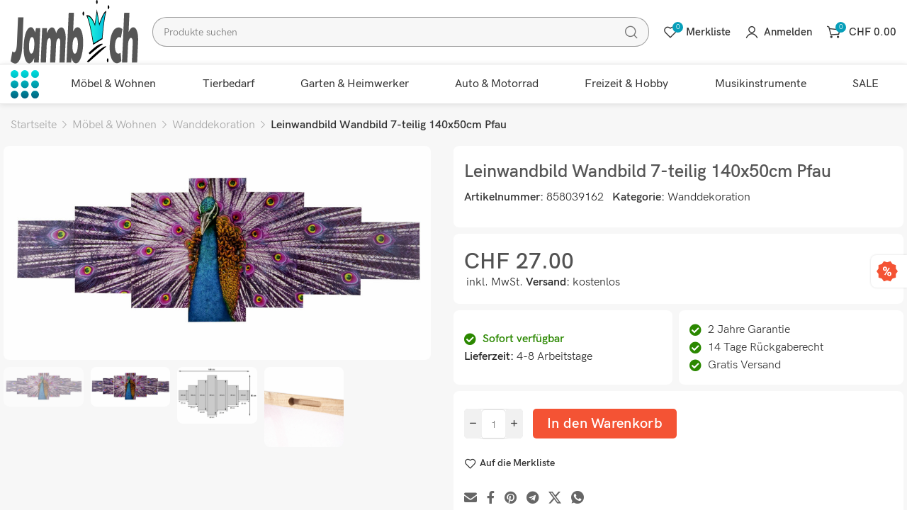

--- FILE ---
content_type: text/html; charset=UTF-8
request_url: https://www.jamb-allyouneed.ch/produkt/leinwandbild-wandbild-7-teilig-140x50cm-pfau/
body_size: 329721
content:
<!DOCTYPE html>
<html lang="de" prefix="og: https://ogp.me/ns#">
	<head>
		<meta charset="UTF-8">
		<meta name="viewport" content="width=device-width, initial-scale=1.0, maximum-scale=1.0, user-scalable=no">
		<link rel="profile" href="http://gmpg.org/xfn/11">
		<link rel="pingback" href="https://www.jamb-allyouneed.ch/xmlrpc.php">
			<style>img:is([sizes="auto" i], [sizes^="auto," i]) { contain-intrinsic-size: 3000px 1500px }</style>
	
<!-- Google Tag Manager for WordPress by gtm4wp.com -->
<script data-cfasync="false" data-pagespeed-no-defer>
	var gtm4wp_datalayer_name = "dataLayer";
	var dataLayer = dataLayer || [];
	const gtm4wp_use_sku_instead = false;
	const gtm4wp_currency = 'CHF';
	const gtm4wp_product_per_impression = 10;
	const gtm4wp_clear_ecommerce = false;
	const gtm4wp_datalayer_max_timeout = 2000;
</script>
<!-- End Google Tag Manager for WordPress by gtm4wp.com -->
<!-- Suchmaschinen-Optimierung durch Rank Math PRO - https://rankmath.com/ -->
<title>Leinwandbild Wandbild 7-teilig 140x50cm Pfau - jamb-allyouneed.ch</title>
<meta name="description" content="Lieferzeit: 4-8 Arbeitstage"/>
<meta name="robots" content="follow, index, max-snippet:-1, max-video-preview:-1, max-image-preview:large"/>
<link rel="canonical" href="https://www.jamb-allyouneed.ch/produkt/leinwandbild-wandbild-7-teilig-140x50cm-pfau/" />
<meta property="og:locale" content="de_DE" />
<meta property="og:type" content="product" />
<meta property="og:title" content="Leinwandbild Wandbild 7-teilig 140x50cm Pfau - jamb-allyouneed.ch" />
<meta property="og:description" content="Lieferzeit: 4-8 Arbeitstage" />
<meta property="og:url" content="https://www.jamb-allyouneed.ch/produkt/leinwandbild-wandbild-7-teilig-140x50cm-pfau/" />
<meta property="og:site_name" content="jamb-allyouneed.ch" />
<meta property="og:updated_time" content="2026-01-20T17:03:10+01:00" />
<meta property="og:image" content="https://www.jamb-allyouneed.ch/wp-content/uploads/Leinwandbild-Wandbild-7-teilig-140x50cm-Pfau.jpg" />
<meta property="og:image:secure_url" content="https://www.jamb-allyouneed.ch/wp-content/uploads/Leinwandbild-Wandbild-7-teilig-140x50cm-Pfau.jpg" />
<meta property="og:image:width" content="1600" />
<meta property="og:image:height" content="800" />
<meta property="og:image:alt" content="Leinwandbild Wandbild 7-teilig 140x50cm Pfau" />
<meta property="og:image:type" content="image/jpeg" />
<meta property="product:price:amount" content="27" />
<meta property="product:price:currency" content="CHF" />
<meta property="product:availability" content="instock" />
<meta name="twitter:card" content="summary_large_image" />
<meta name="twitter:title" content="Leinwandbild Wandbild 7-teilig 140x50cm Pfau - jamb-allyouneed.ch" />
<meta name="twitter:description" content="Lieferzeit: 4-8 Arbeitstage" />
<meta name="twitter:image" content="https://www.jamb-allyouneed.ch/wp-content/uploads/Leinwandbild-Wandbild-7-teilig-140x50cm-Pfau.jpg" />
<meta name="twitter:label1" content="Preis" />
<meta name="twitter:data1" content="&#067;&#072;&#070;&nbsp;27.00" />
<meta name="twitter:label2" content="Verfügbarkeit" />
<meta name="twitter:data2" content="Vorrätig" />
<script type="application/ld+json" class="rank-math-schema">{"@context":"https://schema.org","@graph":[{"@type":["Person","Organization"],"@id":"https://www.jamb-allyouneed.ch/#person","name":"jamb-allyouneed.ch"},{"@type":"WebSite","@id":"https://www.jamb-allyouneed.ch/#website","url":"https://www.jamb-allyouneed.ch","name":"jamb-allyouneed.ch","publisher":{"@id":"https://www.jamb-allyouneed.ch/#person"},"inLanguage":"de"},{"@type":"ImageObject","@id":"https://www.jamb-allyouneed.ch/wp-content/uploads/Leinwandbild-Wandbild-7-teilig-140x50cm-Pfau.jpg","url":"https://www.jamb-allyouneed.ch/wp-content/uploads/Leinwandbild-Wandbild-7-teilig-140x50cm-Pfau.jpg","width":"1600","height":"800","caption":"Leinwandbild Wandbild 7-teilig 140x50cm Pfau","inLanguage":"de"},{"@type":"ItemPage","@id":"https://www.jamb-allyouneed.ch/produkt/leinwandbild-wandbild-7-teilig-140x50cm-pfau/#webpage","url":"https://www.jamb-allyouneed.ch/produkt/leinwandbild-wandbild-7-teilig-140x50cm-pfau/","name":"Leinwandbild Wandbild 7-teilig 140x50cm Pfau - jamb-allyouneed.ch","datePublished":"2021-09-17T10:32:57+02:00","dateModified":"2026-01-20T17:03:10+01:00","isPartOf":{"@id":"https://www.jamb-allyouneed.ch/#website"},"primaryImageOfPage":{"@id":"https://www.jamb-allyouneed.ch/wp-content/uploads/Leinwandbild-Wandbild-7-teilig-140x50cm-Pfau.jpg"},"inLanguage":"de"},{"@type":"Product","name":"Leinwandbild Wandbild 7-teilig 140x50cm Pfau - jamb-allyouneed.ch","description":"Leinwandbild Wandbild 7-teilig 140x50cm&nbsp;Pfau- 7-teiliges Set- Kr&auml;ftige Farben- Gestell aus Holz mit bedrucktem Stoffbezug (100% Polyester)- Bildabstand individuell gestaltbar- Inklusive Aufh&auml;ngevorrichtung- Verschiedene Gr&ouml;&szlig;en- Komplett fertig montiert- Verschiedene Motive- Modernes Design- Leinwandbild- Dekorativ und StabilGesamtma&szlig;e (ca.):H&ouml;he: 50 cmBreite: 140 cmTiefe: 1,5 cmMa&szlig;e der einzelnen Elemente (ca.):20x20 cm / 30x20 cm / 40x20 cm / 50x20 cmWandbilder, eine der fr&uuml;hesten Kulturleistungen des Menschen, lassen sich bereits auf etwa 31.500 Jahre v. Chr. datieren. Doch wie der Mensch seither eine Evolution durchlaufen hat, entwickelte auch seine Wanddekoration sich immer weiter. Und so pr&auml;sentieren wir Ihnen heute keine Bisons, Pferde und Auerochsen, sondern verschiedenste Sehensw&uuml;rdigkeiten unserer modernen Welt.Bilder zu teilen ist auch au&szlig;erhalb sozialer Medien der letzte Schrei. Den Grund sehen Sie vor sich. Faszinierende Motive auf Leinwand, egal, ob Komplettbild oder Serie, aufgeteilt in kleine Einzelausschnitte, die sich von Ihnen individuell zu einem Gesamtkunstwerk zusammensetzen lassen. H&auml;ngen Sie die Bilder einfach nebeneinander oder nutzen Sie r&auml;umliche Gegebenheiten, wie Ausbuchtungen an W&auml;nden oder einfach die Zimmerecke, um noch verbl&uuml;ffendere Effekte zu erzielen. Komplett fertig montiert und inklusive Aufh&auml;ngevorrichtung geliefert, k&ouml;nnen Sie direkt loslegen und Ihren W&auml;nden mit den kr&auml;ftigen Farben neues Leben einhauchen.","sku":"858039162","category":"M\u00f6bel &amp; Wohnen &gt; Wanddekoration","mainEntityOfPage":{"@id":"https://www.jamb-allyouneed.ch/produkt/leinwandbild-wandbild-7-teilig-140x50cm-pfau/#webpage"},"image":[{"@type":"ImageObject","url":"https://www.jamb-allyouneed.ch/wp-content/uploads/Leinwandbild-Wandbild-7-teilig-140x50cm-Pfau.jpg","height":"800","width":"1600"},{"@type":"ImageObject","url":"https://www.jamb-allyouneed.ch/wp-content/uploads/Leinwandbild-Wandbild-7-teilig-140x50cm-Pfau-1.jpg","height":"800","width":"1600"},{"@type":"ImageObject","url":"https://www.jamb-allyouneed.ch/wp-content/uploads/Leinwandbild-Wandbild-7-teilig-140x50cm-Pfau-2.jpg","height":"1000","width":"1400"},{"@type":"ImageObject","url":"https://www.jamb-allyouneed.ch/wp-content/uploads/Leinwandbild-Wandbild-7-teilig-140x50cm-Pfau-3.jpg","height":"1200","width":"1200"}],"offers":{"@type":"Offer","price":"27.00","priceCurrency":"CHF","priceValidUntil":"2027-12-31","availability":"https://schema.org/InStock","itemCondition":"NewCondition","url":"https://www.jamb-allyouneed.ch/produkt/leinwandbild-wandbild-7-teilig-140x50cm-pfau/","seller":{"@type":"Person","@id":"https://www.jamb-allyouneed.ch/","name":"jamb-allyouneed.ch","url":"https://www.jamb-allyouneed.ch"},"priceSpecification":{"price":"27","priceCurrency":"CHF","valueAddedTaxIncluded":"true"}},"additionalProperty":[{"@type":"PropertyValue","name":"pa_versand","value":"4-8 Arbeitstage"},{"@type":"PropertyValue","name":"pa_farbe","value":"Mehrfarbig"},{"@type":"PropertyValue","name":"pa_wanddekotyp","value":"Bilder"},{"@type":"PropertyValue","name":"pa_material","value":"Holz, Textil Stoff"}],"@id":"https://www.jamb-allyouneed.ch/produkt/leinwandbild-wandbild-7-teilig-140x50cm-pfau/#richSnippet"}]}</script>
<!-- /Rank Math WordPress SEO Plugin -->

<link rel='dns-prefetch' href='//www.googletagmanager.com' />
<link rel='dns-prefetch' href='//fonts.googleapis.com' />
<link rel="alternate" type="application/rss+xml" title="jamb-allyouneed.ch &raquo; Feed" href="https://www.jamb-allyouneed.ch/feed/" />
<link rel="alternate" type="application/rss+xml" title="jamb-allyouneed.ch &raquo; Kommentar-Feed" href="https://www.jamb-allyouneed.ch/comments/feed/" />
<link rel="alternate" type="application/rss+xml" title="jamb-allyouneed.ch &raquo; Leinwandbild Wandbild 7-teilig 140x50cm Pfau-Kommentar-Feed" href="https://www.jamb-allyouneed.ch/produkt/leinwandbild-wandbild-7-teilig-140x50cm-pfau/feed/" />
<style id='classic-theme-styles-inline-css' type='text/css'>
/*! This file is auto-generated */
.wp-block-button__link{color:#fff;background-color:#32373c;border-radius:9999px;box-shadow:none;text-decoration:none;padding:calc(.667em + 2px) calc(1.333em + 2px);font-size:1.125em}.wp-block-file__button{background:#32373c;color:#fff;text-decoration:none}
</style>
<style id='global-styles-inline-css' type='text/css'>
:root{--wp--preset--aspect-ratio--square: 1;--wp--preset--aspect-ratio--4-3: 4/3;--wp--preset--aspect-ratio--3-4: 3/4;--wp--preset--aspect-ratio--3-2: 3/2;--wp--preset--aspect-ratio--2-3: 2/3;--wp--preset--aspect-ratio--16-9: 16/9;--wp--preset--aspect-ratio--9-16: 9/16;--wp--preset--color--black: #000000;--wp--preset--color--cyan-bluish-gray: #abb8c3;--wp--preset--color--white: #ffffff;--wp--preset--color--pale-pink: #f78da7;--wp--preset--color--vivid-red: #cf2e2e;--wp--preset--color--luminous-vivid-orange: #ff6900;--wp--preset--color--luminous-vivid-amber: #fcb900;--wp--preset--color--light-green-cyan: #7bdcb5;--wp--preset--color--vivid-green-cyan: #00d084;--wp--preset--color--pale-cyan-blue: #8ed1fc;--wp--preset--color--vivid-cyan-blue: #0693e3;--wp--preset--color--vivid-purple: #9b51e0;--wp--preset--gradient--vivid-cyan-blue-to-vivid-purple: linear-gradient(135deg,rgba(6,147,227,1) 0%,rgb(155,81,224) 100%);--wp--preset--gradient--light-green-cyan-to-vivid-green-cyan: linear-gradient(135deg,rgb(122,220,180) 0%,rgb(0,208,130) 100%);--wp--preset--gradient--luminous-vivid-amber-to-luminous-vivid-orange: linear-gradient(135deg,rgba(252,185,0,1) 0%,rgba(255,105,0,1) 100%);--wp--preset--gradient--luminous-vivid-orange-to-vivid-red: linear-gradient(135deg,rgba(255,105,0,1) 0%,rgb(207,46,46) 100%);--wp--preset--gradient--very-light-gray-to-cyan-bluish-gray: linear-gradient(135deg,rgb(238,238,238) 0%,rgb(169,184,195) 100%);--wp--preset--gradient--cool-to-warm-spectrum: linear-gradient(135deg,rgb(74,234,220) 0%,rgb(151,120,209) 20%,rgb(207,42,186) 40%,rgb(238,44,130) 60%,rgb(251,105,98) 80%,rgb(254,248,76) 100%);--wp--preset--gradient--blush-light-purple: linear-gradient(135deg,rgb(255,206,236) 0%,rgb(152,150,240) 100%);--wp--preset--gradient--blush-bordeaux: linear-gradient(135deg,rgb(254,205,165) 0%,rgb(254,45,45) 50%,rgb(107,0,62) 100%);--wp--preset--gradient--luminous-dusk: linear-gradient(135deg,rgb(255,203,112) 0%,rgb(199,81,192) 50%,rgb(65,88,208) 100%);--wp--preset--gradient--pale-ocean: linear-gradient(135deg,rgb(255,245,203) 0%,rgb(182,227,212) 50%,rgb(51,167,181) 100%);--wp--preset--gradient--electric-grass: linear-gradient(135deg,rgb(202,248,128) 0%,rgb(113,206,126) 100%);--wp--preset--gradient--midnight: linear-gradient(135deg,rgb(2,3,129) 0%,rgb(40,116,252) 100%);--wp--preset--font-size--small: 13px;--wp--preset--font-size--medium: 20px;--wp--preset--font-size--large: 36px;--wp--preset--font-size--x-large: 42px;--wp--preset--spacing--20: 0.44rem;--wp--preset--spacing--30: 0.67rem;--wp--preset--spacing--40: 1rem;--wp--preset--spacing--50: 1.5rem;--wp--preset--spacing--60: 2.25rem;--wp--preset--spacing--70: 3.38rem;--wp--preset--spacing--80: 5.06rem;--wp--preset--shadow--natural: 6px 6px 9px rgba(0, 0, 0, 0.2);--wp--preset--shadow--deep: 12px 12px 50px rgba(0, 0, 0, 0.4);--wp--preset--shadow--sharp: 6px 6px 0px rgba(0, 0, 0, 0.2);--wp--preset--shadow--outlined: 6px 6px 0px -3px rgba(255, 255, 255, 1), 6px 6px rgba(0, 0, 0, 1);--wp--preset--shadow--crisp: 6px 6px 0px rgba(0, 0, 0, 1);}:where(.is-layout-flex){gap: 0.5em;}:where(.is-layout-grid){gap: 0.5em;}body .is-layout-flex{display: flex;}.is-layout-flex{flex-wrap: wrap;align-items: center;}.is-layout-flex > :is(*, div){margin: 0;}body .is-layout-grid{display: grid;}.is-layout-grid > :is(*, div){margin: 0;}:where(.wp-block-columns.is-layout-flex){gap: 2em;}:where(.wp-block-columns.is-layout-grid){gap: 2em;}:where(.wp-block-post-template.is-layout-flex){gap: 1.25em;}:where(.wp-block-post-template.is-layout-grid){gap: 1.25em;}.has-black-color{color: var(--wp--preset--color--black) !important;}.has-cyan-bluish-gray-color{color: var(--wp--preset--color--cyan-bluish-gray) !important;}.has-white-color{color: var(--wp--preset--color--white) !important;}.has-pale-pink-color{color: var(--wp--preset--color--pale-pink) !important;}.has-vivid-red-color{color: var(--wp--preset--color--vivid-red) !important;}.has-luminous-vivid-orange-color{color: var(--wp--preset--color--luminous-vivid-orange) !important;}.has-luminous-vivid-amber-color{color: var(--wp--preset--color--luminous-vivid-amber) !important;}.has-light-green-cyan-color{color: var(--wp--preset--color--light-green-cyan) !important;}.has-vivid-green-cyan-color{color: var(--wp--preset--color--vivid-green-cyan) !important;}.has-pale-cyan-blue-color{color: var(--wp--preset--color--pale-cyan-blue) !important;}.has-vivid-cyan-blue-color{color: var(--wp--preset--color--vivid-cyan-blue) !important;}.has-vivid-purple-color{color: var(--wp--preset--color--vivid-purple) !important;}.has-black-background-color{background-color: var(--wp--preset--color--black) !important;}.has-cyan-bluish-gray-background-color{background-color: var(--wp--preset--color--cyan-bluish-gray) !important;}.has-white-background-color{background-color: var(--wp--preset--color--white) !important;}.has-pale-pink-background-color{background-color: var(--wp--preset--color--pale-pink) !important;}.has-vivid-red-background-color{background-color: var(--wp--preset--color--vivid-red) !important;}.has-luminous-vivid-orange-background-color{background-color: var(--wp--preset--color--luminous-vivid-orange) !important;}.has-luminous-vivid-amber-background-color{background-color: var(--wp--preset--color--luminous-vivid-amber) !important;}.has-light-green-cyan-background-color{background-color: var(--wp--preset--color--light-green-cyan) !important;}.has-vivid-green-cyan-background-color{background-color: var(--wp--preset--color--vivid-green-cyan) !important;}.has-pale-cyan-blue-background-color{background-color: var(--wp--preset--color--pale-cyan-blue) !important;}.has-vivid-cyan-blue-background-color{background-color: var(--wp--preset--color--vivid-cyan-blue) !important;}.has-vivid-purple-background-color{background-color: var(--wp--preset--color--vivid-purple) !important;}.has-black-border-color{border-color: var(--wp--preset--color--black) !important;}.has-cyan-bluish-gray-border-color{border-color: var(--wp--preset--color--cyan-bluish-gray) !important;}.has-white-border-color{border-color: var(--wp--preset--color--white) !important;}.has-pale-pink-border-color{border-color: var(--wp--preset--color--pale-pink) !important;}.has-vivid-red-border-color{border-color: var(--wp--preset--color--vivid-red) !important;}.has-luminous-vivid-orange-border-color{border-color: var(--wp--preset--color--luminous-vivid-orange) !important;}.has-luminous-vivid-amber-border-color{border-color: var(--wp--preset--color--luminous-vivid-amber) !important;}.has-light-green-cyan-border-color{border-color: var(--wp--preset--color--light-green-cyan) !important;}.has-vivid-green-cyan-border-color{border-color: var(--wp--preset--color--vivid-green-cyan) !important;}.has-pale-cyan-blue-border-color{border-color: var(--wp--preset--color--pale-cyan-blue) !important;}.has-vivid-cyan-blue-border-color{border-color: var(--wp--preset--color--vivid-cyan-blue) !important;}.has-vivid-purple-border-color{border-color: var(--wp--preset--color--vivid-purple) !important;}.has-vivid-cyan-blue-to-vivid-purple-gradient-background{background: var(--wp--preset--gradient--vivid-cyan-blue-to-vivid-purple) !important;}.has-light-green-cyan-to-vivid-green-cyan-gradient-background{background: var(--wp--preset--gradient--light-green-cyan-to-vivid-green-cyan) !important;}.has-luminous-vivid-amber-to-luminous-vivid-orange-gradient-background{background: var(--wp--preset--gradient--luminous-vivid-amber-to-luminous-vivid-orange) !important;}.has-luminous-vivid-orange-to-vivid-red-gradient-background{background: var(--wp--preset--gradient--luminous-vivid-orange-to-vivid-red) !important;}.has-very-light-gray-to-cyan-bluish-gray-gradient-background{background: var(--wp--preset--gradient--very-light-gray-to-cyan-bluish-gray) !important;}.has-cool-to-warm-spectrum-gradient-background{background: var(--wp--preset--gradient--cool-to-warm-spectrum) !important;}.has-blush-light-purple-gradient-background{background: var(--wp--preset--gradient--blush-light-purple) !important;}.has-blush-bordeaux-gradient-background{background: var(--wp--preset--gradient--blush-bordeaux) !important;}.has-luminous-dusk-gradient-background{background: var(--wp--preset--gradient--luminous-dusk) !important;}.has-pale-ocean-gradient-background{background: var(--wp--preset--gradient--pale-ocean) !important;}.has-electric-grass-gradient-background{background: var(--wp--preset--gradient--electric-grass) !important;}.has-midnight-gradient-background{background: var(--wp--preset--gradient--midnight) !important;}.has-small-font-size{font-size: var(--wp--preset--font-size--small) !important;}.has-medium-font-size{font-size: var(--wp--preset--font-size--medium) !important;}.has-large-font-size{font-size: var(--wp--preset--font-size--large) !important;}.has-x-large-font-size{font-size: var(--wp--preset--font-size--x-large) !important;}
:where(.wp-block-post-template.is-layout-flex){gap: 1.25em;}:where(.wp-block-post-template.is-layout-grid){gap: 1.25em;}
:where(.wp-block-columns.is-layout-flex){gap: 2em;}:where(.wp-block-columns.is-layout-grid){gap: 2em;}
:root :where(.wp-block-pullquote){font-size: 1.5em;line-height: 1.6;}
</style>
<style id='woocommerce-inline-inline-css' type='text/css'>
.woocommerce form .form-row .required { visibility: visible; }
</style>
<link rel='stylesheet' id='brands-styles-css' href='https://www.jamb-allyouneed.ch/wp-content/plugins/woocommerce/assets/css/brands.css?ver=10.3.7' type='text/css' media='all' />
<link rel='stylesheet' id='elementor-icons-css' href='https://www.jamb-allyouneed.ch/wp-content/plugins/elementor/assets/lib/eicons/css/elementor-icons.min.css?ver=5.44.0' type='text/css' media='all' />
<link rel='stylesheet' id='elementor-frontend-css' href='https://www.jamb-allyouneed.ch/wp-content/uploads/elementor/css/custom-frontend.min.css?ver=1768465688' type='text/css' media='all' />
<style id='elementor-frontend-inline-css' type='text/css'>
.elementor-kit-20{--e-global-color-primary:#6EC1E4;--e-global-color-secondary:#54595F;--e-global-color-text:#7A7A7A;--e-global-color-accent:#61CE70;--e-global-typography-primary-font-family:"Roboto";--e-global-typography-primary-font-weight:600;--e-global-typography-secondary-font-family:"Roboto Slab";--e-global-typography-secondary-font-weight:400;--e-global-typography-text-font-family:"Roboto";--e-global-typography-text-font-weight:400;--e-global-typography-accent-font-family:"Roboto";--e-global-typography-accent-font-weight:500;background-color:#FFFFFF;}.elementor-kit-20 e-page-transition{background-color:#FFBC7D;}.elementor-kit-20 h2{font-size:25px;}.elementor-kit-20 h3{font-size:18px;}.elementor-section.elementor-section-boxed > .elementor-container{max-width:1140px;}.e-con{--container-max-width:1140px;}.elementor-widget:not(:last-child){margin-block-end:20px;}.elementor-element{--widgets-spacing:20px 20px;--widgets-spacing-row:20px;--widgets-spacing-column:20px;}{}h1.entry-title{display:var(--page-title-display);}@media(max-width:800px){.elementor-section.elementor-section-boxed > .elementor-container{max-width:1024px;}.e-con{--container-max-width:1024px;}}@media(max-width:767px){.elementor-section.elementor-section-boxed > .elementor-container{max-width:767px;}.e-con{--container-max-width:767px;}}
</style>
<link rel='stylesheet' id='font-awesome-5-all-css' href='https://www.jamb-allyouneed.ch/wp-content/plugins/elementor/assets/lib/font-awesome/css/all.min.css?ver=3.32.5' type='text/css' media='all' />
<link rel='stylesheet' id='font-awesome-4-shim-css' href='https://www.jamb-allyouneed.ch/wp-content/plugins/elementor/assets/lib/font-awesome/css/v4-shims.min.css?ver=3.32.5' type='text/css' media='all' />
<link rel='stylesheet' id='xts-style-css' href='https://www.jamb-allyouneed.ch/wp-content/themes/xts-antares/style.min.css?ver=1.8.1' type='text/css' media='all' />
<link rel='stylesheet' id='xts-child-style-css' href='https://www.jamb-allyouneed.ch/wp-content/themes/xts-antares-child/style.css?ver=1.8.1' type='text/css' media='all' />
<link rel='stylesheet' id='xts-style-theme_settings_default-css' href='https://www.jamb-allyouneed.ch/wp-content/uploads/xts-theme_settings_default-1767963248.css?ver=1.8.1' type='text/css' media='all' />
<link rel='stylesheet' id='xts-google-fonts-css' href='//fonts.googleapis.com/css?family=Lato%3A100%2C100italic%2C300%2C300italic%2C400%2C400italic%2C700%2C700italic%2C900%2C900italic&#038;display=auto&#038;ver=1.8.1' type='text/css' media='all' />
<link rel='stylesheet' id='elementor-gf-local-roboto-css' href='https://www.jamb-allyouneed.ch/wp-content/uploads/elementor/google-fonts/css/roboto.css?ver=1743098527' type='text/css' media='all' />
<link rel='stylesheet' id='elementor-gf-local-robotoslab-css' href='https://www.jamb-allyouneed.ch/wp-content/uploads/elementor/google-fonts/css/robotoslab.css?ver=1743098518' type='text/css' media='all' />
<script type="text/javascript" id="woocommerce-google-analytics-integration-gtag-js-after">
/* <![CDATA[ */
/* Google Analytics for WooCommerce (gtag.js) */
					window.dataLayer = window.dataLayer || [];
					function gtag(){dataLayer.push(arguments);}
					// Set up default consent state.
					for ( const mode of [{"analytics_storage":"denied","ad_storage":"denied","ad_user_data":"denied","ad_personalization":"denied","region":["AT","BE","BG","HR","CY","CZ","DK","EE","FI","FR","DE","GR","HU","IS","IE","IT","LV","LI","LT","LU","MT","NL","NO","PL","PT","RO","SK","SI","ES","SE","GB","CH"]}] || [] ) {
						gtag( "consent", "default", { "wait_for_update": 500, ...mode } );
					}
					gtag("js", new Date());
					gtag("set", "developer_id.dOGY3NW", true);
					gtag("config", "G-P5Z8R4SRPR", {"track_404":true,"allow_google_signals":true,"logged_in":false,"linker":{"domains":[],"allow_incoming":false},"custom_map":{"dimension1":"logged_in"}});
/* ]]> */
</script>
<script type="text/javascript" src="https://www.jamb-allyouneed.ch/wp-includes/js/jquery/jquery.min.js?ver=3.7.1" id="jquery-core-js"></script>
<script type="text/javascript" src="https://www.jamb-allyouneed.ch/wp-includes/js/jquery/jquery-migrate.min.js?ver=3.4.1" id="jquery-migrate-js"></script>
<script type="text/javascript" src="https://www.jamb-allyouneed.ch/wp-content/plugins/woocommerce/assets/js/jquery-blockui/jquery.blockUI.min.js?ver=2.7.0-wc.10.3.7" id="wc-jquery-blockui-js" defer="defer" data-wp-strategy="defer"></script>
<script type="text/javascript" id="wc-add-to-cart-js-extra">
/* <![CDATA[ */
var wc_add_to_cart_params = {"ajax_url":"\/wp-admin\/admin-ajax.php","wc_ajax_url":"\/?wc-ajax=%%endpoint%%","i18n_view_cart":"Warenkorb anzeigen","cart_url":"https:\/\/www.jamb-allyouneed.ch\/warenkorb\/","is_cart":"","cart_redirect_after_add":"no"};
/* ]]> */
</script>
<script type="text/javascript" src="https://www.jamb-allyouneed.ch/wp-content/plugins/woocommerce/assets/js/frontend/add-to-cart.min.js?ver=10.3.7" id="wc-add-to-cart-js" defer="defer" data-wp-strategy="defer"></script>
<script type="text/javascript" id="wc-single-product-js-extra">
/* <![CDATA[ */
var wc_single_product_params = {"i18n_required_rating_text":"Bitte w\u00e4hlen Sie eine Bewertung","i18n_rating_options":["1 von 5\u00a0Sternen","2 von 5\u00a0Sternen","3 von 5\u00a0Sternen","4 von 5\u00a0Sternen","5 von 5\u00a0Sternen"],"i18n_product_gallery_trigger_text":"Bildergalerie im Vollbildmodus anzeigen","review_rating_required":"yes","flexslider":{"rtl":false,"animation":"slide","smoothHeight":true,"directionNav":false,"controlNav":"thumbnails","slideshow":false,"animationSpeed":500,"animationLoop":false,"allowOneSlide":false},"zoom_enabled":"1","zoom_options":[],"photoswipe_enabled":"","photoswipe_options":{"shareEl":false,"closeOnScroll":false,"history":false,"hideAnimationDuration":0,"showAnimationDuration":0},"flexslider_enabled":""};
/* ]]> */
</script>
<script type="text/javascript" src="https://www.jamb-allyouneed.ch/wp-content/plugins/woocommerce/assets/js/frontend/single-product.min.js?ver=10.3.7" id="wc-single-product-js" defer="defer" data-wp-strategy="defer"></script>
<script type="text/javascript" src="https://www.jamb-allyouneed.ch/wp-content/plugins/woocommerce/assets/js/js-cookie/js.cookie.min.js?ver=2.1.4-wc.10.3.7" id="wc-js-cookie-js" defer="defer" data-wp-strategy="defer"></script>
<script type="text/javascript" id="woocommerce-js-extra">
/* <![CDATA[ */
var woocommerce_params = {"ajax_url":"\/wp-admin\/admin-ajax.php","wc_ajax_url":"\/?wc-ajax=%%endpoint%%","i18n_password_show":"Passwort anzeigen","i18n_password_hide":"Passwort verbergen"};
/* ]]> */
</script>
<script type="text/javascript" src="https://www.jamb-allyouneed.ch/wp-content/plugins/woocommerce/assets/js/frontend/woocommerce.min.js?ver=10.3.7" id="woocommerce-js" defer="defer" data-wp-strategy="defer"></script>
<script type="text/javascript" src="https://www.jamb-allyouneed.ch/wp-content/plugins/elementor/assets/lib/font-awesome/js/v4-shims.min.js?ver=3.32.5" id="font-awesome-4-shim-js"></script>
<link rel="https://api.w.org/" href="https://www.jamb-allyouneed.ch/wp-json/" /><link rel="alternate" title="JSON" type="application/json" href="https://www.jamb-allyouneed.ch/wp-json/wp/v2/product/20492" /><link rel="EditURI" type="application/rsd+xml" title="RSD" href="https://www.jamb-allyouneed.ch/xmlrpc.php?rsd" />
<meta name="generator" content="WordPress 6.8.3" />
<link rel='shortlink' href='https://www.jamb-allyouneed.ch/?p=20492' />
<link rel="alternate" title="oEmbed (JSON)" type="application/json+oembed" href="https://www.jamb-allyouneed.ch/wp-json/oembed/1.0/embed?url=https%3A%2F%2Fwww.jamb-allyouneed.ch%2Fprodukt%2Fleinwandbild-wandbild-7-teilig-140x50cm-pfau%2F" />
<link rel="alternate" title="oEmbed (XML)" type="text/xml+oembed" href="https://www.jamb-allyouneed.ch/wp-json/oembed/1.0/embed?url=https%3A%2F%2Fwww.jamb-allyouneed.ch%2Fprodukt%2Fleinwandbild-wandbild-7-teilig-140x50cm-pfau%2F&#038;format=xml" />
<!-- Starting: Conversion Tracking for WooCommerce (https://wordpress.org/plugins/woocommerce-conversion-tracking/) -->
        <script async src="https://www.googletagmanager.com/gtag/js?id=AW-966031417"></script>
        <script>
            window.dataLayer = window.dataLayer || [];
            function gtag(){dataLayer.push(arguments)};
            gtag('js', new Date());

            gtag('config', 'AW-966031417');
        </script>
        <!-- End: Conversion Tracking for WooCommerce Codes -->

<!-- Google Tag Manager for WordPress by gtm4wp.com -->
<!-- GTM Container placement set to footer -->
<script data-cfasync="false" data-pagespeed-no-defer>
	var dataLayer_content = {"pagePostType":"product","pagePostType2":"single-product","pagePostAuthor":"admin","customerTotalOrders":0,"customerTotalOrderValue":0,"customerFirstName":"","customerLastName":"","customerBillingFirstName":"","customerBillingLastName":"","customerBillingCompany":"","customerBillingAddress1":"","customerBillingAddress2":"","customerBillingCity":"","customerBillingState":"","customerBillingPostcode":"","customerBillingCountry":"","customerBillingEmail":"","customerBillingEmailHash":"","customerBillingPhone":"","customerShippingFirstName":"","customerShippingLastName":"","customerShippingCompany":"","customerShippingAddress1":"","customerShippingAddress2":"","customerShippingCity":"","customerShippingState":"","customerShippingPostcode":"","customerShippingCountry":"","productRatingCounts":[],"productAverageRating":0,"productReviewCount":0,"productType":"simple","productIsVariable":0};
	dataLayer.push( dataLayer_content );
</script>
<script data-cfasync="false" data-pagespeed-no-defer>
(function(w,d,s,l,i){w[l]=w[l]||[];w[l].push({'gtm.start':
new Date().getTime(),event:'gtm.js'});var f=d.getElementsByTagName(s)[0],
j=d.createElement(s),dl=l!='dataLayer'?'&l='+l:'';j.async=true;j.src=
'//www.googletagmanager.com/gtm.js?id='+i+dl;f.parentNode.insertBefore(j,f);
})(window,document,'script','dataLayer','GTM-5HSQ4ZF');
</script>
<!-- End Google Tag Manager for WordPress by gtm4wp.com --><script src="https://eu1-config.doofinder.com/2.x/78613218-f4ed-422e-9e76-c755b8f5c937.js" async></script>	<noscript><style>.woocommerce-product-gallery{ opacity: 1 !important; }</style></noscript>
	<meta name="generator" content="Elementor 3.32.5; features: additional_custom_breakpoints; settings: css_print_method-internal, google_font-enabled, font_display-auto">
<link rel="icon" href="https://www.jamb-allyouneed.ch/wp-content/uploads/cropped-Favicon-32x32.png" sizes="32x32" />
<link rel="icon" href="https://www.jamb-allyouneed.ch/wp-content/uploads/cropped-Favicon-192x192.png" sizes="192x192" />
<link rel="apple-touch-icon" href="https://www.jamb-allyouneed.ch/wp-content/uploads/cropped-Favicon-180x180.png" />
<meta name="msapplication-TileImage" content="https://www.jamb-allyouneed.ch/wp-content/uploads/cropped-Favicon-270x270.png" />
					<style data-type="xts-style-header_473266">
				

/* DROPDOWN ALIGN BOTTOM IN GENERAL HEADER */

.xts-general-header.xts-dropdowns-align-bottom .xts-dropdown {
	margin-top: 25px;
}

.xts-general-header.xts-dropdowns-align-bottom .xts-dropdown:after {
	height: 35px;
}


/* DROPDOWN ALIGN BOTTOM IN HEADER BOTTOM */

.xts-header-bottom.xts-dropdowns-align-bottom .xts-dropdown {
	margin-top: 7.5px;
}

.xts-header-bottom.xts-dropdowns-align-bottom .xts-dropdown:after {
	height: 17.5px;
}


/* DROPDOWN ALIGN BOTTOM IN HEADER CLONE */

.xts-sticked .xts-header-clone .xts-general-header.xts-dropdowns-align-bottom .xts-dropdown {
	margin-top: 25px;
}

.xts-sticked .xts-header-clone .xts-general-header.xts-dropdowns-align-bottom .xts-dropdown:after {
	height: 35px;
}

@media (min-width: 1025px) {

	/* HEIGHT OF ROWS ON HEADER */

	.xts-top-bar .xts-header-row-inner {
		height: 0px;
	}

	.xts-general-header .xts-header-row-inner {
		height: 90px;
	}

	.xts-header-bottom .xts-header-row-inner {
		height: 55px;
	}

	/* HEIGHT OF ROWS WHEN HEADER IS STICKY */

	.xts-sticky-real.xts-sticked .xts-top-bar .xts-header-row-inner {
		height: 0px;
	}

	.xts-sticky-real.xts-sticked .xts-general-header .xts-header-row-inner {
		height: 0px;
	}

	.xts-sticky-real.xts-sticked .xts-header-bottom .xts-header-row-inner {
		height: 0px;
	}

	/* HEIGHT OF HEADER CLONE */

	.xts-header-clone .xts-header-row-inner {
		height: 90px;
	}

	/* HEIGHT OF PAGE TITLE WHEN HEADER IS OVER CONTENT */

	.xts-header-overlap .xts-page-title.xts-size-xs {
		padding-top: 155px;
	}

	.xts-header-overlap .xts-page-title.xts-size-s {
		padding-top: 165px;
	}

	.xts-header-overlap .xts-page-title.xts-size-m {
		padding-top: 185px;
	}

	.xts-header-overlap .xts-page-title.xts-size-l {
		padding-top: 225px;
	}

	.xts-header-overlap .xts-page-title.xts-size-xl {
		padding-top: 255px;
	}

	.xts-header-overlap .xts-page-title.xts-size-xxl {
		padding-top: 345px;
	}

	/* HEIGHT OF HEADER BUILDER ELEMENTS */

	/* HEIGHT ELEMENTS IN TOP BAR */

	.xts-top-bar .xts-logo img {
		max-height: 0px;
	}

	.xts-sticked .xts-top-bar .xts-logo img {
		max-height: 0px;
	}

	/* HEIGHT ELEMENTS IN GENERAL HEADER */

	.xts-general-header .xts-logo img {
		max-height: 90px;
	}

	.xts-sticked .xts-general-header .xts-logo img {
		max-height: 0px;
	}

	/* HEIGHT ELEMENTS IN BOTTOM HEADER */

	.xts-header-bottom .xts-logo img {
		max-height: 55px;
	}

	.xts-sticked .xts-header-bottom .xts-logo img {
		max-height: 0px;
	}

	/* HEIGHT ELEMENTS IN HEADER CLONE */

	.xts-header-clone .xts-general-header .xts-logo img {
		max-height: 90px;
	}
}

@media (max-width: 1024px) {

	/* HEIGHT OF ROWS ON HEADER */

	.xts-top-bar .xts-header-row-inner {
		height: 40px;
	}

	.xts-general-header .xts-header-row-inner {
		height: 60px;
	}

	.xts-header-bottom .xts-header-row-inner {
		height: 60px;
	}

	/* HEADER OVER CONTENT */

	.xts-header-overlap .xts-page-title {
		padding-top: 180px;
	}

	/* HEIGHT ELEMENTS IN TOP BAR */

	.xts-top-bar .xts-logo img {
		max-height: 40px;
	}

	/* HEIGHT ELEMENTS IN GENERAL HEADER */

	.xts-general-header .xts-logo img {
		max-height: 60px;
	}

	/* HEIGHT ELEMENTS IN BOTTOM HEADER */

	.xts-header-bottom .xts-logo img {
		max-height: 60px;
	}
}

.xts-28s0jr32eu6b114jbkn3 {
	color: rgba(226, 226, 226, 1);
}

.xts-sda2cre12qbbo69yrk1d {
	color: rgba(226, 226, 226, 1);
}

.xts-top-bar {
	background-color: rgba(65, 63, 63, 1);border-color: rgba(247, 247, 247, 1);border-bottom-width: 1px;border-style: solid;
}

.xts-general-header {
	border-style: solid;
}

.xts-header-bottom {
	border-color: rgba(228, 228, 228, 1);border-top-width: 1px;border-bottom-width: 1px;border-style: solid;
}
			</style>
					</head>

	
	<body class="wp-singular product-template-default single single-product postid-20492 wp-theme-xts-antares wp-child-theme-xts-antares-child theme-xts-antares woocommerce woocommerce-page woocommerce-no-js xts-cat-accordion elementor-default elementor-kit-20">

		<script type="text/javascript" id="xts-flicker-fix">//flicker fix.</script>
		
		<div class="xts-site-wrapper">

			
							<header class="xts-header xts-with-shadow xts-scroll-stick xts-sticky-real">
					
<div class="xts-header-main xts-header-inner">
	
<div class="xts-header-row xts-top-bar xts-sticky-off xts-with-bg xts-hide-lg xts-layout-equal-sides">
	<div class="container">
		<div class="xts-header-row-inner">
			
<div class="xts-header-col xts-start xts-desktop xts-empty">
	</div>

<div class="xts-header-col xts-center xts-desktop">
	
<div class="xts-header-divider xts-direction-v xts-28s0jr32eu6b114jbkn3 xts-with-color xts-full-height"></div>

<div class="xts-header-html-block">
	</div>
<div class="xts-header-divider xts-direction-v xts-sda2cre12qbbo69yrk1d xts-with-color xts-full-height"></div>
</div>

<div class="xts-header-col xts-end xts-desktop">
	
<div class="xts-header-html-block">
	</div></div>

<div class="xts-header-col xts-full xts-mobile">
	
		<div class="xts-infobox xts-textalign-left xts-icon-side xts-items-center xts-header-infobox xts-icon-gap-m" onclick="">
							<div class="xts-box-icon-wrapper">
					<div class="xts-box-icon xts-type-image">
						<span class="xts-image-type-svg"  style="width:25px; height:px;"><img  src="https://www.jamb-allyouneed.ch/wp-content/uploads/SCHWEIZER_SHOP_JAMB-2.svg" title="SCHWEIZER_SHOP_JAMB 2" loading="lazy" decoding="async" width="25"></span>					</div>
				</div>
			
			<div class="xts-box-content xts-reset-mb-10 xts-reset-all-last">
				
									<h4 class="xts-box-title title xts-textcolor-white xts-header-fontsize-m" data-elementor-setting-key="title">
						Schweizer Onlineshop seit 2005					</h4>
				
				
							</div>

					</div>

		</div>
		</div>
	</div>
</div>

<div class="xts-header-row xts-general-header xts-sticky-off xts-without-bg xts-dropdowns-align-bottom">
	<div class="container">
		<div class="xts-header-row-inner">
			
<div class="xts-header-col xts-start xts-desktop">
	
<div class="xts-logo">
	<a href="https://www.jamb-allyouneed.ch/" rel="home" aria-label="Site logo">
		<img class="xts-logo-main" src="https://www.jamb-allyouneed.ch/wp-content/uploads/Logo.svg" alt="jamb-allyouneed.ch" style="max-width: 180px;" />
			</a>
</div>
</div>

<div class="xts-header-col xts-center xts-desktop">
	
<div class="xts-search-wrapper xts-search-form  xts-header-search-form xts-scheme-dark-form">
	
	
	<form role="search" method="get" class="searchform xts-style-icon-alt xts-ajax-search" action="https://www.jamb-allyouneed.ch/"  data-thumbnail="1" data-price="1" data-post_type="product" data-count="20" data-categories_on_results="no" data-sku="no" data-symbols_count="3">
		<div class="searchform-input">
			<input aria-label="Search" type="text" class="s" placeholder="Produkte suchen" value="" name="s" />
			<input type="hidden" name="post_type" value="product">

					</div>

		<button type="submit" class="searchsubmit">
			
			<span class="submit-text">
				Search			</span>
		</button>
	</form>

	
						<div class="xts-search-results-wrapper">
				<div class="xts-dropdown xts-search-results xts-scroll">
					<div class="xts-dropdown-inner xts-scroll-content"></div>
				</div>
			</div>
			
	</div>
</div>

<div class="xts-header-col xts-end xts-desktop">
	
<div class="xts-header-wishlist xts-header-el xts-style-icon-text xts-design-count">
	<a href="https://www.jamb-allyouneed.ch/merkliste/">
		<span class="xts-header-el-icon xts-icon-default">
			
							<span class="xts-wishlist-count">
					0				</span>
					</span>

		<span class="xts-header-el-label">
			Merkliste		</span>
	</a>
</div>

<div class="xts-header-my-account xts-header-el xts-style-icon-text xts-opener">
	<a href="https://www.jamb-allyouneed.ch/mein-konto/">
		<span class="xts-header-el-icon">
					</span>

		<span class="xts-header-el-label">
			Anmelden		</span>
	</a>

	</div>

<div class="xts-header-cart xts-header-el xts-design-count xts-style-icon-text">
	<a href="https://www.jamb-allyouneed.ch/warenkorb/">
		<span class="xts-header-el-icon xts-icon-cart">
			
										<span class="xts-cart-count">
				0
				<span>
					items				</span>
			</span>
							</span>

		<span class="xts-header-el-label">
			
			<span class="xts-cart-divider">/</span> 
						<span class="xts-cart-subtotal">
				<span class="woocommerce-Price-amount amount"><bdi><span class="woocommerce-Price-currencySymbol">&#67;&#72;&#70;</span>&nbsp;0.00</bdi></span>			</span>
				</span>
	</a>

	</div>
</div>

<div class="xts-header-col xts-start xts-mobile">
	
<div class="xts-logo">
	<a href="https://www.jamb-allyouneed.ch/" rel="home" aria-label="Site logo">
		<img class="xts-logo-main" src="https://www.jamb-allyouneed.ch/wp-content/uploads/Logo.svg" alt="jamb-allyouneed.ch" style="max-width: 150px;" />
			</a>
</div>
</div>

<div class="xts-header-col xts-center xts-mobile xts-empty">
	</div>

<div class="xts-header-col xts-end xts-mobile">
	
<div class="xts-header-my-account xts-header-el xts-style-icon xts-opener">
	<a href="https://www.jamb-allyouneed.ch/mein-konto/">
		<span class="xts-header-el-icon">
					</span>

		<span class="xts-header-el-label">
			Anmelden		</span>
	</a>

	</div>

<div class="xts-header-wishlist xts-header-el xts-style-icon xts-design-default">
	<a href="https://www.jamb-allyouneed.ch/merkliste/">
		<span class="xts-header-el-icon xts-icon-default">
			
					</span>

		<span class="xts-header-el-label">
			Merkliste		</span>
	</a>
</div>

<div class="xts-header-cart xts-header-el xts-design-count xts-style-icon">
	<a href="https://www.jamb-allyouneed.ch/warenkorb/">
		<span class="xts-header-el-icon xts-icon-cart">
			
										<span class="xts-cart-count">
				0
				<span>
					items				</span>
			</span>
							</span>

		<span class="xts-header-el-label">
			
			<span class="xts-cart-divider">/</span> 
						<span class="xts-cart-subtotal">
				<span class="woocommerce-Price-amount amount"><bdi><span class="woocommerce-Price-currencySymbol">&#67;&#72;&#70;</span>&nbsp;0.00</bdi></span>			</span>
				</span>
	</a>

	</div>
</div>
		</div>
	</div>
</div>

<div class="xts-header-row xts-header-bottom xts-sticky-off xts-without-bg xts-with-shadow xts-dropdowns-align-bottom">
	<div class="container">
		<div class="xts-header-row-inner">
			
<div class="xts-header-col xts-start xts-desktop">
	
<div class="xts-header-mobile-burger xts-header-el xts-style-icon">
	<a href="#" rel="nofollow" aria-label="Open mobile menu">
		<span class="xts-header-el-icon xts-icon-custom">
							<img class="xts-custom-img" src="https://www.jamb-allyouneed.ch/wp-content/uploads/BURGER_MENU_MOBILE-2.svg" alt="custom-icon" width="40" height="40">					</span>

		<span class="xts-header-el-label">
			Menü		</span>
	</a>
</div>
</div>

<div class="xts-header-col xts-center xts-desktop">
	<div class="xts-header-nav-wrapper xts-nav-wrapper xts-textalign-center"><ul id="menu-home_kategoriemenue" class="menu xts-nav xts-nav-secondary xts-direction-h xts-style-underline xts-gap-l"><li id="menu-item-34272" class="menu-item menu-item-type-custom menu-item-object-custom menu-item-34272 item-level-0 xts-item-mega-menu xts-event-hover menu-item-has-children xts-dropdown-ajax"><a href="https://www.jamb-allyouneed.ch/produkt-kategorie/moebel-wohnen/" class="xts-nav-link"><span class="xts-nav-text">Möbel &#038; Wohnen</span></a><div class="xts-dropdown xts-dropdown-menu xts-style-container"><div class="xts-dropdown-placeholder xts-fill" data-id="138148"></div><div class="container xts-dropdown-inner"></div></div></li>
<li id="menu-item-34276" class="menu-item menu-item-type-custom menu-item-object-custom menu-item-has-children menu-item-34276 item-level-0 xts-event-hover"><a href="https://www.jamb-allyouneed.ch/produkt-kategorie/tierbedarf/" class="xts-nav-link"><span class="xts-nav-text">Tierbedarf</span></a><div class="xts-dropdown xts-dropdown-menu xts-style-default"><div class="container xts-dropdown-inner"><ul class="sub-menu xts-sub-menu">	<li id="menu-item-143374" class="menu-item menu-item-type-custom menu-item-object-custom menu-item-143374 item-level-1 xts-event-hover"><a href="https://www.jamb-allyouneed.ch/produkt-kategorie/tierbedarf/hasenstaelle/" class="xts-nav-link">Hasenställe</a></li>
	<li id="menu-item-143375" class="menu-item menu-item-type-custom menu-item-object-custom menu-item-has-children menu-item-143375 item-level-1 xts-event-hover"><a href="https://www.jamb-allyouneed.ch/produkt-kategorie/tierbedarf/huehnerstaelle/" class="xts-nav-link">Hühnerställe</a><div class="xts-dropdown xts-dropdown-menu xts-style-default">	<ul class="sub-sub-menu xts-dropdown-inner">		<li id="menu-item-143376" class="menu-item menu-item-type-custom menu-item-object-custom menu-item-143376 item-level-2 xts-event-hover"><a href="https://www.jamb-allyouneed.ch/produkt-kategorie/tierbedarf/huehnerstaelle/zubehoer/" class="xts-nav-link">Zubehör</a></li>
	</ul></div></li>
	<li id="menu-item-143377" class="menu-item menu-item-type-custom menu-item-object-custom menu-item-has-children menu-item-143377 item-level-1 xts-event-hover"><a href="https://www.jamb-allyouneed.ch/produkt-kategorie/tierbedarf/hunde/" class="xts-nav-link">Hunde</a><div class="xts-dropdown xts-dropdown-menu xts-style-default">	<ul class="sub-sub-menu xts-dropdown-inner">		<li id="menu-item-143378" class="menu-item menu-item-type-custom menu-item-object-custom menu-item-143378 item-level-2 xts-event-hover"><a href="https://www.jamb-allyouneed.ch/produkt-kategorie/tierbedarf/hunde/absperrgitter/" class="xts-nav-link">Absperrgitter</a></li>
		<li id="menu-item-143379" class="menu-item menu-item-type-custom menu-item-object-custom menu-item-143379 item-level-2 xts-event-hover"><a href="https://www.jamb-allyouneed.ch/produkt-kategorie/tierbedarf/hundesport-agility/" class="xts-nav-link">Hundesport / Agility</a></li>
	</ul></div></li>
	<li id="menu-item-143380" class="menu-item menu-item-type-custom menu-item-object-custom menu-item-has-children menu-item-143380 item-level-1 xts-event-hover"><a href="https://www.jamb-allyouneed.ch/produkt-kategorie/tierbedarf/katzen/" class="xts-nav-link">Katzen</a><div class="xts-dropdown xts-dropdown-menu xts-style-default">	<ul class="sub-sub-menu xts-dropdown-inner">		<li id="menu-item-143381" class="menu-item menu-item-type-custom menu-item-object-custom menu-item-143381 item-level-2 xts-event-hover"><a href="https://www.jamb-allyouneed.ch/produkt-kategorie/tierbedarf/katzen/katzenbaum/" class="xts-nav-link">Katzenbaum</a></li>
	</ul></div></li>
	<li id="menu-item-143382" class="menu-item menu-item-type-custom menu-item-object-custom menu-item-143382 item-level-1 xts-event-hover"><a href="https://www.jamb-allyouneed.ch/produkt-kategorie/tierbedarf/voegel/" class="xts-nav-link">Vögel</a></li>
</ul></div></div></li>
<li id="menu-item-34273" class="menu-item menu-item-type-custom menu-item-object-custom menu-item-34273 item-level-0 xts-item-mega-menu xts-event-hover menu-item-has-children xts-dropdown-ajax"><a href="https://www.jamb-allyouneed.ch/produkt-kategorie/garten-heimwerker/" class="xts-nav-link"><span class="xts-nav-text">Garten &#038; Heimwerker</span></a><div class="xts-dropdown xts-dropdown-menu xts-style-container"><div class="xts-dropdown-placeholder xts-fill" data-id="167783"></div><div class="container xts-dropdown-inner"></div></div></li>
<li id="menu-item-34274" class="menu-item menu-item-type-custom menu-item-object-custom menu-item-has-children menu-item-34274 item-level-0 xts-event-hover"><a href="https://www.jamb-allyouneed.ch/produkt-kategorie/auto-motorrad/" class="xts-nav-link"><span class="xts-nav-text">Auto &#038; Motorrad</span></a><div class="xts-dropdown xts-dropdown-menu xts-style-default"><div class="container xts-dropdown-inner"><ul class="sub-menu xts-sub-menu">	<li id="menu-item-167906" class="menu-item menu-item-type-custom menu-item-object-custom menu-item-167906 item-level-1 xts-event-hover"><a href="https://www.jamb-allyouneed.ch/produkt-kategorie/auto-motorrad/anhaenger-zubehoer/" class="xts-nav-link">Anhänger Zubehör</a></li>
	<li id="menu-item-167907" class="menu-item menu-item-type-custom menu-item-object-custom menu-item-167907 item-level-1 xts-event-hover"><a href="https://www.jamb-allyouneed.ch/produkt-kategorie/auto-motorrad/auffahrrampen/" class="xts-nav-link">Auffahrrampen</a></li>
	<li id="menu-item-167908" class="menu-item menu-item-type-custom menu-item-object-custom menu-item-167908 item-level-1 xts-event-hover"><a href="https://www.jamb-allyouneed.ch/produkt-kategorie/auto-motorrad/mittelarmlehnen/" class="xts-nav-link">Mittelarmlehnen</a></li>
	<li id="menu-item-167909" class="menu-item menu-item-type-custom menu-item-object-custom menu-item-167909 item-level-1 xts-event-hover"><a href="https://www.jamb-allyouneed.ch/produkt-kategorie/auto-motorrad/motorradstaender/" class="xts-nav-link">Motorradständer</a></li>
	<li id="menu-item-167910" class="menu-item menu-item-type-custom menu-item-object-custom menu-item-167910 item-level-1 xts-event-hover"><a href="https://www.jamb-allyouneed.ch/produkt-kategorie/auto-motorrad/sicherheit/" class="xts-nav-link">Sicherheit</a></li>
	<li id="menu-item-167911" class="menu-item menu-item-type-custom menu-item-object-custom menu-item-167911 item-level-1 xts-event-hover"><a href="https://www.jamb-allyouneed.ch/produkt-kategorie/auto-motorrad/werkstatt/" class="xts-nav-link">Werkstatt</a></li>
</ul></div></div></li>
<li id="menu-item-34275" class="menu-item menu-item-type-custom menu-item-object-custom menu-item-has-children menu-item-34275 item-level-0 xts-event-hover"><a href="https://www.jamb-allyouneed.ch/produkt-kategorie/freizeit-hobby/" class="xts-nav-link"><span class="xts-nav-text">Freizeit &#038; Hobby</span></a><div class="xts-dropdown xts-dropdown-menu xts-scheme-dark xts-style-default"><div class="container xts-dropdown-inner"><ul class="sub-menu xts-sub-menu">	<li id="menu-item-167912" class="menu-item menu-item-type-custom menu-item-object-custom menu-item-167912 item-level-1 xts-event-hover"><a href="https://www.jamb-allyouneed.ch/produkt-kategorie/freizeit-hobby/camping-caravan/" class="xts-nav-link">Camping &#038; Caravan</a></li>
	<li id="menu-item-167913" class="menu-item menu-item-type-custom menu-item-object-custom menu-item-167913 item-level-1 xts-event-hover"><a href="https://www.jamb-allyouneed.ch/produkt-kategorie/freizeit-hobby/kuenstler/" class="xts-nav-link">Künstler</a></li>
	<li id="menu-item-167914" class="menu-item menu-item-type-custom menu-item-object-custom menu-item-167914 item-level-1 xts-event-hover"><a href="https://www.jamb-allyouneed.ch/produkt-kategorie/freizeit-hobby/leiterwagen/" class="xts-nav-link">Leiterwagen</a></li>
	<li id="menu-item-167915" class="menu-item menu-item-type-custom menu-item-object-custom menu-item-167915 item-level-1 xts-event-hover"><a href="https://www.jamb-allyouneed.ch/produkt-kategorie/freizeit-hobby/reisekoffer/" class="xts-nav-link">Reisekoffer</a></li>
	<li id="menu-item-167916" class="menu-item menu-item-type-custom menu-item-object-custom menu-item-has-children menu-item-167916 item-level-1 xts-event-hover"><a href="https://www.jamb-allyouneed.ch/produkt-kategorie/freizeit-hobby/spiel-hobby/" class="xts-nav-link">Spiel &#038; Hobby</a><div class="xts-dropdown xts-dropdown-menu xts-style-default">	<ul class="sub-sub-menu xts-dropdown-inner">		<li id="menu-item-167920" class="menu-item menu-item-type-custom menu-item-object-custom menu-item-167920 item-level-2 xts-event-hover"><a href="https://www.jamb-allyouneed.ch/produkt-kategorie/freizeit-hobby/spiel-hobby/kinderauto-kindermotorrad/" class="xts-nav-link">Kinderauto / Kindermotorrad</a></li>
		<li id="menu-item-167921" class="menu-item menu-item-type-custom menu-item-object-custom menu-item-167921 item-level-2 xts-event-hover"><a href="https://www.jamb-allyouneed.ch/produkt-kategorie/freizeit-hobby/spiel-hobby/spielzeug/" class="xts-nav-link">Spielzeug</a></li>
	</ul></div></li>
	<li id="menu-item-167917" class="menu-item menu-item-type-custom menu-item-object-custom menu-item-has-children menu-item-167917 item-level-1 xts-event-hover"><a href="https://www.jamb-allyouneed.ch/produkt-kategorie/freizeit-hobby/sport/" class="xts-nav-link">Sport</a><div class="xts-dropdown xts-dropdown-menu xts-style-default">	<ul class="sub-sub-menu xts-dropdown-inner">		<li id="menu-item-167922" class="menu-item menu-item-type-custom menu-item-object-custom menu-item-167922 item-level-2 xts-event-hover"><a href="https://www.jamb-allyouneed.ch/produkt-kategorie/freizeit-hobby/sport/fitness/" class="xts-nav-link">Fitness</a></li>
		<li id="menu-item-167923" class="menu-item menu-item-type-custom menu-item-object-custom menu-item-167923 item-level-2 xts-event-hover"><a href="https://www.jamb-allyouneed.ch/produkt-kategorie/freizeit-hobby/sport/radsport/" class="xts-nav-link">Radsport</a></li>
	</ul></div></li>
	<li id="menu-item-167918" class="menu-item menu-item-type-custom menu-item-object-custom menu-item-167918 item-level-1 xts-event-hover"><a href="https://www.jamb-allyouneed.ch/produkt-kategorie/freizeit-hobby/uhrenbeweger/" class="xts-nav-link">Uhrenbeweger</a></li>
</ul></div></div></li>
<li id="menu-item-34278" class="menu-item menu-item-type-custom menu-item-object-custom menu-item-has-children menu-item-34278 item-level-0 xts-event-hover"><a href="https://www.jamb-allyouneed.ch/produkt-kategorie/musikinstrumente/" class="xts-nav-link"><span class="xts-nav-text">Musikinstrumente</span></a><div class="xts-dropdown xts-dropdown-menu xts-style-default"><div class="container xts-dropdown-inner"><ul class="sub-menu xts-sub-menu">	<li id="menu-item-36842" class="menu-item menu-item-type-custom menu-item-object-custom menu-item-36842 item-level-1 xts-event-hover"><a href="https://www.jamb-allyouneed.ch/produkt-kategorie/musikinstrumente/gitarren/" class="xts-nav-link">Gitarren</a></li>
	<li id="menu-item-36843" class="menu-item menu-item-type-custom menu-item-object-custom menu-item-36843 item-level-1 xts-event-hover"><a href="https://www.jamb-allyouneed.ch/produkt-kategorie/musikinstrumente/taschen-koffer/" class="xts-nav-link">Taschen &#038; Koffer</a></li>
</ul></div></div></li>
<li id="menu-item-146034" class="menu-item menu-item-type-custom menu-item-object-custom menu-item-146034 item-level-0 xts-event-click"><a href="https://www.jamb-allyouneed.ch/sale/" class="xts-nav-link"><span class="xts-nav-text">SALE</span></a></li>
</ul></div></div>

<div class="xts-header-col xts-end xts-desktop xts-empty">
	</div>

<div class="xts-header-col xts-full xts-mobile">
	
<div class="xts-header-mobile-burger xts-header-el xts-style-icon">
	<a href="#" rel="nofollow" aria-label="Open mobile menu">
		<span class="xts-header-el-icon xts-icon-custom">
							<img class="xts-custom-img" src="https://www.jamb-allyouneed.ch/wp-content/uploads/BURGER_MENU_MOBILE-2.svg" alt="custom-icon" width="40" height="40">					</span>

		<span class="xts-header-el-label">
			Menü		</span>
	</a>
</div>

<div class="xts-search-wrapper xts-search-form xts-header-search-form-mobile xts-scheme-dark-form">
	
	
	<form role="search" method="get" class="searchform xts-style-icon-alt xts-ajax-search" action="https://www.jamb-allyouneed.ch/"  data-thumbnail="1" data-price="1" data-post_type="product" data-count="20" data-categories_on_results="no" data-sku="no" data-symbols_count="3">
		<div class="searchform-input">
			<input aria-label="Search" type="text" class="s" placeholder="Produkte suchen" value="" name="s" />
			<input type="hidden" name="post_type" value="product">

					</div>

		<button type="submit" class="searchsubmit">
			
			<span class="submit-text">
				Search			</span>
		</button>
	</form>

	
						<div class="xts-search-results-wrapper">
				<div class="xts-dropdown xts-search-results xts-scroll">
					<div class="xts-dropdown-inner xts-scroll-content"></div>
				</div>
			</div>
			
	</div>
</div>
		</div>
	</div>
</div>
</div>
				</header>
			
			
								<div class="xts-site-content">
		
		
		<div id="main-content" class="container">
			<div class="row row-spacing-40 xts-sidebar-hidden-lg xts-sidebar-hidden-md">
		
			<div class="xts-content-area col-lg-9 col-12 col-md-9 xts-description-before">
		
					
			
<div class="xts-single-product xts-builder-on">
	<div id="product-20492" class="product type-product post-20492 status-publish instock product_cat-wanddekoration has-post-thumbnail taxable shipping-taxable purchasable product-type-simple">
		<style id="elementor-post-137711">.elementor-137711 .elementor-element.elementor-element-681b77c{margin:-20px 0px 0px 0px;padding:0px 0px 0px 0px;}.elementor-137711 .elementor-element.elementor-element-4ba2d37 > .elementor-element-populated, .elementor-137711 .elementor-element.elementor-element-4ba2d37 > .elementor-element-populated > .elementor-background-overlay, .elementor-137711 .elementor-element.elementor-element-4ba2d37 > .elementor-background-slideshow{border-radius:5px 5px 5px 5px;}.elementor-137711 .elementor-element.elementor-element-4ba2d37 > .elementor-element-populated{transition:background 0.3s, border 0.3s, border-radius 0.3s, box-shadow 0.3s;}.elementor-137711 .elementor-element.elementor-element-4ba2d37 > .elementor-element-populated > .elementor-background-overlay{transition:background 0.3s, border-radius 0.3s, opacity 0.3s;}.elementor-137711 .elementor-element.elementor-element-048ce68 > .elementor-element-populated{margin:10px 0px 10px 0px;--e-column-margin-right:0px;--e-column-margin-left:0px;padding:0px 32px 0px 0px;}.elementor-137711 .elementor-element.elementor-element-cd75a88 > .elementor-element-populated{margin:0px 0px 0px 0px;--e-column-margin-right:0px;--e-column-margin-left:0px;}.elementor-137711 .elementor-element.elementor-element-09a2ae2:not(.elementor-motion-effects-element-type-background) > .elementor-widget-wrap, .elementor-137711 .elementor-element.elementor-element-09a2ae2 > .elementor-widget-wrap > .elementor-motion-effects-container > .elementor-motion-effects-layer{background-color:#FFFFFF;}.elementor-bc-flex-widget .elementor-137711 .elementor-element.elementor-element-09a2ae2.elementor-column .elementor-widget-wrap{align-items:center;}.elementor-137711 .elementor-element.elementor-element-09a2ae2.elementor-column.elementor-element[data-element_type="column"] > .elementor-widget-wrap.elementor-element-populated{align-content:center;align-items:center;}.elementor-137711 .elementor-element.elementor-element-09a2ae2 > .elementor-element-populated, .elementor-137711 .elementor-element.elementor-element-09a2ae2 > .elementor-element-populated > .elementor-background-overlay, .elementor-137711 .elementor-element.elementor-element-09a2ae2 > .elementor-background-slideshow{border-radius:8px 8px 8px 8px;}.elementor-137711 .elementor-element.elementor-element-09a2ae2 > .elementor-element-populated{transition:background 0.3s, border 0.3s, border-radius 0.3s, box-shadow 0.3s;margin:0px 0px 0px 0px;--e-column-margin-right:0px;--e-column-margin-left:0px;padding:15px 15px 15px 15px;}.elementor-137711 .elementor-element.elementor-element-09a2ae2 > .elementor-element-populated > .elementor-background-overlay{transition:background 0.3s, border-radius 0.3s, opacity 0.3s;}.elementor-137711 .elementor-element.elementor-element-895e0cd > .elementor-widget-container{margin:0px 0px -9px 0px;padding:0px 0px 0px 0px;}.elementor-137711 .elementor-element.elementor-element-67927fc > .elementor-widget-container{margin:4px 0px 0px 0px;}.elementor-137711 .elementor-element.elementor-element-67927fc .product_title{font-size:25px;font-weight:600;color:#565656;}.elementor-137711 .elementor-element.elementor-element-8b2a00c > .elementor-widget-container{margin:-14px 0px 0px 0px;padding:0px 0px 0px 0px;}.elementor-137711 .elementor-element.elementor-element-9aed2c4{margin:9px 0px 0px 0px;padding:0px 0px 0px 0px;}.elementor-137711 .elementor-element.elementor-element-cd93803:not(.elementor-motion-effects-element-type-background) > .elementor-widget-wrap, .elementor-137711 .elementor-element.elementor-element-cd93803 > .elementor-widget-wrap > .elementor-motion-effects-container > .elementor-motion-effects-layer{background-color:#FFFFFF;}.elementor-bc-flex-widget .elementor-137711 .elementor-element.elementor-element-cd93803.elementor-column .elementor-widget-wrap{align-items:center;}.elementor-137711 .elementor-element.elementor-element-cd93803.elementor-column.elementor-element[data-element_type="column"] > .elementor-widget-wrap.elementor-element-populated{align-content:center;align-items:center;}.elementor-137711 .elementor-element.elementor-element-cd93803 > .elementor-element-populated, .elementor-137711 .elementor-element.elementor-element-cd93803 > .elementor-element-populated > .elementor-background-overlay, .elementor-137711 .elementor-element.elementor-element-cd93803 > .elementor-background-slideshow{border-radius:8px 8px 8px 8px;}.elementor-137711 .elementor-element.elementor-element-cd93803 > .elementor-element-populated{transition:background 0.3s, border 0.3s, border-radius 0.3s, box-shadow 0.3s;margin:0px 0px 0px 0px;--e-column-margin-right:0px;--e-column-margin-left:0px;padding:15px 15px 15px 15px;}.elementor-137711 .elementor-element.elementor-element-cd93803 > .elementor-element-populated > .elementor-background-overlay{transition:background 0.3s, border-radius 0.3s, opacity 0.3s;}.elementor-137711 .elementor-element.elementor-element-ea3d157 > .elementor-widget-container{margin:0px 0px -20px 0px;padding:0px 0px 0px 0px;}.elementor-137711 .elementor-element.elementor-element-11ce406 > .elementor-widget-container{margin:0px 0px 0px 0px;}.elementor-137711 .elementor-element.elementor-element-11ce406 .price, .elementor-137711 .elementor-element.elementor-element-11ce406 span.amount, .elementor-137711 .elementor-element.elementor-element-11ce406 del{font-size:31px;font-weight:600;}.elementor-137711 .elementor-element.elementor-element-11ce406 span.amount, .elementor-137711 .elementor-element.elementor-element-11ce406 del{color:#525252;}.elementor-137711 .elementor-element.elementor-element-11ce406 .price del, .elementor-137711 .elementor-element.elementor-element-11ce406 del span.amount{font-size:22px;font-weight:400;color:#A4A4A4;}.elementor-137711 .elementor-element.elementor-element-dc360e4 > .elementor-widget-container{margin:-28px 0px 0px 3px;}.elementor-137711 .elementor-element.elementor-element-a0cd120{margin:9px 0px 0px 0px;}.elementor-137711 .elementor-element.elementor-element-9f068f3:not(.elementor-motion-effects-element-type-background) > .elementor-widget-wrap, .elementor-137711 .elementor-element.elementor-element-9f068f3 > .elementor-widget-wrap > .elementor-motion-effects-container > .elementor-motion-effects-layer{background-color:#FFFFFF;}.elementor-bc-flex-widget .elementor-137711 .elementor-element.elementor-element-9f068f3.elementor-column .elementor-widget-wrap{align-items:center;}.elementor-137711 .elementor-element.elementor-element-9f068f3.elementor-column.elementor-element[data-element_type="column"] > .elementor-widget-wrap.elementor-element-populated{align-content:center;align-items:center;}.elementor-137711 .elementor-element.elementor-element-9f068f3 > .elementor-element-populated, .elementor-137711 .elementor-element.elementor-element-9f068f3 > .elementor-element-populated > .elementor-background-overlay, .elementor-137711 .elementor-element.elementor-element-9f068f3 > .elementor-background-slideshow{border-radius:8px 8px 8px 8px;}.elementor-137711 .elementor-element.elementor-element-9f068f3 > .elementor-element-populated{transition:background 0.3s, border 0.3s, border-radius 0.3s, box-shadow 0.3s;margin:0px 9px 0px 0px;--e-column-margin-right:9px;--e-column-margin-left:0px;padding:15px 15px 15px 15px;}.elementor-137711 .elementor-element.elementor-element-9f068f3 > .elementor-element-populated > .elementor-background-overlay{transition:background 0.3s, border-radius 0.3s, opacity 0.3s;}.elementor-137711 .elementor-element.elementor-element-04fb623 > .elementor-widget-container{margin:0px 0px 0px 0px;}.elementor-137711 .elementor-element.elementor-element-04fb623 .elementor-icon-list-icon i{color:#2B8800;transition:color 0.3s;}.elementor-137711 .elementor-element.elementor-element-04fb623 .elementor-icon-list-icon svg{fill:#2B8800;transition:fill 0.3s;}.elementor-137711 .elementor-element.elementor-element-04fb623{--e-icon-list-icon-size:17px;--icon-vertical-offset:0px;}.elementor-137711 .elementor-element.elementor-element-04fb623 .elementor-icon-list-item > .elementor-icon-list-text, .elementor-137711 .elementor-element.elementor-element-04fb623 .elementor-icon-list-item > a{font-weight:600;}.elementor-137711 .elementor-element.elementor-element-04fb623 .elementor-icon-list-text{color:#2B8800;transition:color 0.3s;}.elementor-137711 .elementor-element.elementor-element-1eb632a > .elementor-widget-container{margin:-20px 0px 0px 0px;}.elementor-137711 .elementor-element.elementor-element-3fc3b96:not(.elementor-motion-effects-element-type-background) > .elementor-widget-wrap, .elementor-137711 .elementor-element.elementor-element-3fc3b96 > .elementor-widget-wrap > .elementor-motion-effects-container > .elementor-motion-effects-layer{background-color:#FFFFFF;}.elementor-bc-flex-widget .elementor-137711 .elementor-element.elementor-element-3fc3b96.elementor-column .elementor-widget-wrap{align-items:center;}.elementor-137711 .elementor-element.elementor-element-3fc3b96.elementor-column.elementor-element[data-element_type="column"] > .elementor-widget-wrap.elementor-element-populated{align-content:center;align-items:center;}.elementor-137711 .elementor-element.elementor-element-3fc3b96 > .elementor-element-populated, .elementor-137711 .elementor-element.elementor-element-3fc3b96 > .elementor-element-populated > .elementor-background-overlay, .elementor-137711 .elementor-element.elementor-element-3fc3b96 > .elementor-background-slideshow{border-radius:8px 8px 8px 8px;}.elementor-137711 .elementor-element.elementor-element-3fc3b96 > .elementor-element-populated{transition:background 0.3s, border 0.3s, border-radius 0.3s, box-shadow 0.3s;margin:0px 0px 0px 0px;--e-column-margin-right:0px;--e-column-margin-left:0px;padding:15px 15px 15px 15px;}.elementor-137711 .elementor-element.elementor-element-3fc3b96 > .elementor-element-populated > .elementor-background-overlay{transition:background 0.3s, border-radius 0.3s, opacity 0.3s;}.elementor-137711 .elementor-element.elementor-element-0a44bdb .elementor-icon-list-icon i{color:#2B8800;transition:color 0.3s;}.elementor-137711 .elementor-element.elementor-element-0a44bdb .elementor-icon-list-icon svg{fill:#2B8800;transition:fill 0.3s;}.elementor-137711 .elementor-element.elementor-element-0a44bdb{--e-icon-list-icon-size:17px;--icon-vertical-offset:0px;}.elementor-137711 .elementor-element.elementor-element-0a44bdb .elementor-icon-list-item > .elementor-icon-list-text, .elementor-137711 .elementor-element.elementor-element-0a44bdb .elementor-icon-list-item > a{font-weight:400;}.elementor-137711 .elementor-element.elementor-element-0a44bdb .elementor-icon-list-text{color:#313131;transition:color 0.3s;}.elementor-137711 .elementor-element.elementor-element-556f050{margin:9px 0px 0px 0px;}.elementor-137711 .elementor-element.elementor-element-e8a4efd:not(.elementor-motion-effects-element-type-background) > .elementor-widget-wrap, .elementor-137711 .elementor-element.elementor-element-e8a4efd > .elementor-widget-wrap > .elementor-motion-effects-container > .elementor-motion-effects-layer{background-color:#FFFFFF;}.elementor-137711 .elementor-element.elementor-element-e8a4efd > .elementor-element-populated, .elementor-137711 .elementor-element.elementor-element-e8a4efd > .elementor-element-populated > .elementor-background-overlay, .elementor-137711 .elementor-element.elementor-element-e8a4efd > .elementor-background-slideshow{border-radius:8px 8px 8px 8px;}.elementor-137711 .elementor-element.elementor-element-e8a4efd > .elementor-element-populated{transition:background 0.3s, border 0.3s, border-radius 0.3s, box-shadow 0.3s;padding:15px 15px 15px 15px;}.elementor-137711 .elementor-element.elementor-element-e8a4efd > .elementor-element-populated > .elementor-background-overlay{transition:background 0.3s, border-radius 0.3s, opacity 0.3s;}.elementor-137711 .elementor-element.elementor-element-4a59b5e > .elementor-widget-container{margin:10px 0px 2px 0px;padding:0px 0px 0px 0px;}.elementor-137711 .elementor-element.elementor-element-b89b631{margin:9px 0px 0px 0px;}.elementor-137711 .elementor-element.elementor-element-cde3e87:not(.elementor-motion-effects-element-type-background) > .elementor-widget-wrap, .elementor-137711 .elementor-element.elementor-element-cde3e87 > .elementor-widget-wrap > .elementor-motion-effects-container > .elementor-motion-effects-layer{background-color:#FFFFFF;}.elementor-137711 .elementor-element.elementor-element-cde3e87 > .elementor-element-populated, .elementor-137711 .elementor-element.elementor-element-cde3e87 > .elementor-element-populated > .elementor-background-overlay, .elementor-137711 .elementor-element.elementor-element-cde3e87 > .elementor-background-slideshow{border-radius:8px 8px 8px 8px;}.elementor-137711 .elementor-element.elementor-element-cde3e87 > .elementor-element-populated{transition:background 0.3s, border 0.3s, border-radius 0.3s, box-shadow 0.3s;padding:15px 15px 15px 15px;}.elementor-137711 .elementor-element.elementor-element-cde3e87 > .elementor-element-populated > .elementor-background-overlay{transition:background 0.3s, border-radius 0.3s, opacity 0.3s;}.elementor-137711 .elementor-element.elementor-element-6b0106d > .elementor-element-populated, .elementor-137711 .elementor-element.elementor-element-6b0106d > .elementor-element-populated > .elementor-background-overlay, .elementor-137711 .elementor-element.elementor-element-6b0106d > .elementor-background-slideshow{border-radius:5px 5px 5px 5px;}.elementor-137711 .elementor-element.elementor-element-6b0106d > .elementor-element-populated{transition:background 0.3s, border 0.3s, border-radius 0.3s, box-shadow 0.3s;margin:0px 0px 0px 0px;--e-column-margin-right:0px;--e-column-margin-left:0px;padding:0px 0px 0px 0px;}.elementor-137711 .elementor-element.elementor-element-6b0106d > .elementor-element-populated > .elementor-background-overlay{transition:background 0.3s, border-radius 0.3s, opacity 0.3s;}.elementor-137711 .elementor-element.elementor-element-096ba55{--spacer-size:50px;}.elementor-137711 .elementor-element.elementor-element-5f9bf96 > .elementor-widget-container{margin:0px 0px 37px 11px;padding:0px 0px 0px 0px;}.elementor-137711 .elementor-element.elementor-element-5f9bf96 .xts-section-title{font-size:30px;font-weight:500;}.elementor-137711 .elementor-element.elementor-element-bd4ed8b > .elementor-widget-container{margin:-38px 0px 0px 0px;}@media(max-width:1200px){.elementor-137711 .elementor-element.elementor-element-048ce68 > .elementor-element-populated{padding:0px 10px 0px 0px;}.elementor-137711 .elementor-element.elementor-element-09a2ae2 > .elementor-element-populated, .elementor-137711 .elementor-element.elementor-element-09a2ae2 > .elementor-element-populated > .elementor-background-overlay, .elementor-137711 .elementor-element.elementor-element-09a2ae2 > .elementor-background-slideshow{border-radius:8px 8px 8px 8px;}.elementor-137711 .elementor-element.elementor-element-67927fc .product_title{font-size:20px;}.elementor-137711 .elementor-element.elementor-element-cd93803 > .elementor-element-populated, .elementor-137711 .elementor-element.elementor-element-cd93803 > .elementor-element-populated > .elementor-background-overlay, .elementor-137711 .elementor-element.elementor-element-cd93803 > .elementor-background-slideshow{border-radius:8px 8px 8px 8px;}.elementor-137711 .elementor-element.elementor-element-11ce406 .price, .elementor-137711 .elementor-element.elementor-element-11ce406 span.amount, .elementor-137711 .elementor-element.elementor-element-11ce406 del{font-size:23px;}.elementor-137711 .elementor-element.elementor-element-11ce406 .price del, .elementor-137711 .elementor-element.elementor-element-11ce406 del span.amount{font-size:16px;line-height:1px;}.elementor-137711 .elementor-element.elementor-element-9f068f3 > .elementor-element-populated, .elementor-137711 .elementor-element.elementor-element-9f068f3 > .elementor-element-populated > .elementor-background-overlay, .elementor-137711 .elementor-element.elementor-element-9f068f3 > .elementor-background-slideshow{border-radius:8px 8px 8px 8px;}.elementor-137711 .elementor-element.elementor-element-04fb623 .elementor-icon-list-item > .elementor-icon-list-text, .elementor-137711 .elementor-element.elementor-element-04fb623 .elementor-icon-list-item > a{font-size:15px;}.elementor-137711 .elementor-element.elementor-element-1eb632a .woocommerce-product-details__short-description{font-size:15px;}.elementor-137711 .elementor-element.elementor-element-3fc3b96 > .elementor-element-populated, .elementor-137711 .elementor-element.elementor-element-3fc3b96 > .elementor-element-populated > .elementor-background-overlay, .elementor-137711 .elementor-element.elementor-element-3fc3b96 > .elementor-background-slideshow{border-radius:8px 8px 8px 8px;}.elementor-137711 .elementor-element.elementor-element-0a44bdb .elementor-icon-list-item > .elementor-icon-list-text, .elementor-137711 .elementor-element.elementor-element-0a44bdb .elementor-icon-list-item > a{font-size:14px;}.elementor-137711 .elementor-element.elementor-element-e8a4efd > .elementor-element-populated, .elementor-137711 .elementor-element.elementor-element-e8a4efd > .elementor-element-populated > .elementor-background-overlay, .elementor-137711 .elementor-element.elementor-element-e8a4efd > .elementor-background-slideshow{border-radius:8px 8px 8px 8px;}.elementor-137711 .elementor-element.elementor-element-cde3e87 > .elementor-element-populated, .elementor-137711 .elementor-element.elementor-element-cde3e87 > .elementor-element-populated > .elementor-background-overlay, .elementor-137711 .elementor-element.elementor-element-cde3e87 > .elementor-background-slideshow{border-radius:8px 8px 8px 8px;}}@media(max-width:800px){.elementor-137711 .elementor-element.elementor-element-04fb623 .elementor-icon-list-item > .elementor-icon-list-text, .elementor-137711 .elementor-element.elementor-element-04fb623 .elementor-icon-list-item > a{font-size:14px;}.elementor-137711 .elementor-element.elementor-element-1eb632a .woocommerce-product-details__short-description{font-size:11px;}.elementor-137711 .elementor-element.elementor-element-0a44bdb .elementor-icon-list-item > .elementor-icon-list-text, .elementor-137711 .elementor-element.elementor-element-0a44bdb .elementor-icon-list-item > a{font-size:13px;}}@media(max-width:767px){.elementor-137711 .elementor-element.elementor-element-681b77c{margin:-21px 0px 0px 0px;}.elementor-137711 .elementor-element.elementor-element-4ba2d37 > .elementor-element-populated{margin:0px 0px 0px 0px;--e-column-margin-right:0px;--e-column-margin-left:0px;padding:10px 10px 10px 10px;}.elementor-137711 .elementor-element.elementor-element-048ce68 > .elementor-element-populated{padding:0px 0px 0px 0px;}.elementor-137711 .elementor-element.elementor-element-cd75a88 > .elementor-element-populated{margin:0px 0px 0px 0px;--e-column-margin-right:0px;--e-column-margin-left:0px;}.elementor-137711 .elementor-element.elementor-element-e9dadc2{margin:-9px 0px 0px 0px;}.elementor-bc-flex-widget .elementor-137711 .elementor-element.elementor-element-09a2ae2.elementor-column .elementor-widget-wrap{align-items:center;}.elementor-137711 .elementor-element.elementor-element-09a2ae2.elementor-column.elementor-element[data-element_type="column"] > .elementor-widget-wrap.elementor-element-populated{align-content:center;align-items:center;}.elementor-137711 .elementor-element.elementor-element-09a2ae2 > .elementor-element-populated{margin:0px 0px 0px 0px;--e-column-margin-right:0px;--e-column-margin-left:0px;padding:10px 10px 10px 10px;}.elementor-137711 .elementor-element.elementor-element-67927fc > .elementor-widget-container{margin:0px 0px 0px 0px;}.elementor-137711 .elementor-element.elementor-element-67927fc .product_title{font-size:22px;}.elementor-137711 .elementor-element.elementor-element-cd93803 > .elementor-element-populated{margin:0px 0px 0px 0px;--e-column-margin-right:0px;--e-column-margin-left:0px;}.elementor-137711 .elementor-element.elementor-element-11ce406 .price, .elementor-137711 .elementor-element.elementor-element-11ce406 span.amount, .elementor-137711 .elementor-element.elementor-element-11ce406 del{font-size:33px;}.elementor-137711 .elementor-element.elementor-element-11ce406 .price del, .elementor-137711 .elementor-element.elementor-element-11ce406 del span.amount{font-size:20px;}.elementor-137711 .elementor-element.elementor-element-9f068f3 > .elementor-element-populated{margin:0px 0px 0px 0px;--e-column-margin-right:0px;--e-column-margin-left:0px;}.elementor-137711 .elementor-element.elementor-element-04fb623 .elementor-icon-list-item > .elementor-icon-list-text, .elementor-137711 .elementor-element.elementor-element-04fb623 .elementor-icon-list-item > a{font-size:17px;}.elementor-137711 .elementor-element.elementor-element-1eb632a .woocommerce-product-details__short-description{font-size:17px;}.elementor-137711 .elementor-element.elementor-element-3fc3b96 > .elementor-element-populated{margin:9px 0px 0px 0px;--e-column-margin-right:0px;--e-column-margin-left:0px;}.elementor-137711 .elementor-element.elementor-element-0a44bdb .elementor-icon-list-item > .elementor-icon-list-text, .elementor-137711 .elementor-element.elementor-element-0a44bdb .elementor-icon-list-item > a{font-size:17px;}.elementor-137711 .elementor-element.elementor-element-bd4ed8b .xts-carousel .xts-col:not(.xts-post-gallery-col){padding-top:0px;padding-bottom:0px;}}@media(min-width:768px){.elementor-137711 .elementor-element.elementor-element-9f068f3{width:50%;}.elementor-137711 .elementor-element.elementor-element-3fc3b96{width:50%;}}@media(max-width:1200px) and (min-width:768px){.elementor-137711 .elementor-element.elementor-element-9f068f3{width:100%;}}@media(max-width:800px) and (min-width:768px){.elementor-137711 .elementor-element.elementor-element-9f068f3{width:100%;}}</style><style>.elementor-137711 .elementor-element.elementor-element-681b77c{margin:-20px 0px 0px 0px;padding:0px 0px 0px 0px;}.elementor-137711 .elementor-element.elementor-element-4ba2d37 > .elementor-element-populated, .elementor-137711 .elementor-element.elementor-element-4ba2d37 > .elementor-element-populated > .elementor-background-overlay, .elementor-137711 .elementor-element.elementor-element-4ba2d37 > .elementor-background-slideshow{border-radius:5px 5px 5px 5px;}.elementor-137711 .elementor-element.elementor-element-4ba2d37 > .elementor-element-populated{transition:background 0.3s, border 0.3s, border-radius 0.3s, box-shadow 0.3s;}.elementor-137711 .elementor-element.elementor-element-4ba2d37 > .elementor-element-populated > .elementor-background-overlay{transition:background 0.3s, border-radius 0.3s, opacity 0.3s;}.elementor-137711 .elementor-element.elementor-element-048ce68 > .elementor-element-populated{margin:10px 0px 10px 0px;--e-column-margin-right:0px;--e-column-margin-left:0px;padding:0px 32px 0px 0px;}.elementor-137711 .elementor-element.elementor-element-cd75a88 > .elementor-element-populated{margin:0px 0px 0px 0px;--e-column-margin-right:0px;--e-column-margin-left:0px;}.elementor-137711 .elementor-element.elementor-element-09a2ae2:not(.elementor-motion-effects-element-type-background) > .elementor-widget-wrap, .elementor-137711 .elementor-element.elementor-element-09a2ae2 > .elementor-widget-wrap > .elementor-motion-effects-container > .elementor-motion-effects-layer{background-color:#FFFFFF;}.elementor-bc-flex-widget .elementor-137711 .elementor-element.elementor-element-09a2ae2.elementor-column .elementor-widget-wrap{align-items:center;}.elementor-137711 .elementor-element.elementor-element-09a2ae2.elementor-column.elementor-element[data-element_type="column"] > .elementor-widget-wrap.elementor-element-populated{align-content:center;align-items:center;}.elementor-137711 .elementor-element.elementor-element-09a2ae2 > .elementor-element-populated, .elementor-137711 .elementor-element.elementor-element-09a2ae2 > .elementor-element-populated > .elementor-background-overlay, .elementor-137711 .elementor-element.elementor-element-09a2ae2 > .elementor-background-slideshow{border-radius:8px 8px 8px 8px;}.elementor-137711 .elementor-element.elementor-element-09a2ae2 > .elementor-element-populated{transition:background 0.3s, border 0.3s, border-radius 0.3s, box-shadow 0.3s;margin:0px 0px 0px 0px;--e-column-margin-right:0px;--e-column-margin-left:0px;padding:15px 15px 15px 15px;}.elementor-137711 .elementor-element.elementor-element-09a2ae2 > .elementor-element-populated > .elementor-background-overlay{transition:background 0.3s, border-radius 0.3s, opacity 0.3s;}.elementor-137711 .elementor-element.elementor-element-895e0cd > .elementor-widget-container{margin:0px 0px -9px 0px;padding:0px 0px 0px 0px;}.elementor-137711 .elementor-element.elementor-element-67927fc > .elementor-widget-container{margin:4px 0px 0px 0px;}.elementor-137711 .elementor-element.elementor-element-67927fc .product_title{font-size:25px;font-weight:600;color:#565656;}.elementor-137711 .elementor-element.elementor-element-8b2a00c > .elementor-widget-container{margin:-14px 0px 0px 0px;padding:0px 0px 0px 0px;}.elementor-137711 .elementor-element.elementor-element-9aed2c4{margin:9px 0px 0px 0px;padding:0px 0px 0px 0px;}.elementor-137711 .elementor-element.elementor-element-cd93803:not(.elementor-motion-effects-element-type-background) > .elementor-widget-wrap, .elementor-137711 .elementor-element.elementor-element-cd93803 > .elementor-widget-wrap > .elementor-motion-effects-container > .elementor-motion-effects-layer{background-color:#FFFFFF;}.elementor-bc-flex-widget .elementor-137711 .elementor-element.elementor-element-cd93803.elementor-column .elementor-widget-wrap{align-items:center;}.elementor-137711 .elementor-element.elementor-element-cd93803.elementor-column.elementor-element[data-element_type="column"] > .elementor-widget-wrap.elementor-element-populated{align-content:center;align-items:center;}.elementor-137711 .elementor-element.elementor-element-cd93803 > .elementor-element-populated, .elementor-137711 .elementor-element.elementor-element-cd93803 > .elementor-element-populated > .elementor-background-overlay, .elementor-137711 .elementor-element.elementor-element-cd93803 > .elementor-background-slideshow{border-radius:8px 8px 8px 8px;}.elementor-137711 .elementor-element.elementor-element-cd93803 > .elementor-element-populated{transition:background 0.3s, border 0.3s, border-radius 0.3s, box-shadow 0.3s;margin:0px 0px 0px 0px;--e-column-margin-right:0px;--e-column-margin-left:0px;padding:15px 15px 15px 15px;}.elementor-137711 .elementor-element.elementor-element-cd93803 > .elementor-element-populated > .elementor-background-overlay{transition:background 0.3s, border-radius 0.3s, opacity 0.3s;}.elementor-137711 .elementor-element.elementor-element-ea3d157 > .elementor-widget-container{margin:0px 0px -20px 0px;padding:0px 0px 0px 0px;}.elementor-137711 .elementor-element.elementor-element-11ce406 > .elementor-widget-container{margin:0px 0px 0px 0px;}.elementor-137711 .elementor-element.elementor-element-11ce406 .price, .elementor-137711 .elementor-element.elementor-element-11ce406 span.amount, .elementor-137711 .elementor-element.elementor-element-11ce406 del{font-size:31px;font-weight:600;}.elementor-137711 .elementor-element.elementor-element-11ce406 span.amount, .elementor-137711 .elementor-element.elementor-element-11ce406 del{color:#525252;}.elementor-137711 .elementor-element.elementor-element-11ce406 .price del, .elementor-137711 .elementor-element.elementor-element-11ce406 del span.amount{font-size:22px;font-weight:400;color:#A4A4A4;}.elementor-137711 .elementor-element.elementor-element-dc360e4 > .elementor-widget-container{margin:-28px 0px 0px 3px;}.elementor-137711 .elementor-element.elementor-element-a0cd120{margin:9px 0px 0px 0px;}.elementor-137711 .elementor-element.elementor-element-9f068f3:not(.elementor-motion-effects-element-type-background) > .elementor-widget-wrap, .elementor-137711 .elementor-element.elementor-element-9f068f3 > .elementor-widget-wrap > .elementor-motion-effects-container > .elementor-motion-effects-layer{background-color:#FFFFFF;}.elementor-bc-flex-widget .elementor-137711 .elementor-element.elementor-element-9f068f3.elementor-column .elementor-widget-wrap{align-items:center;}.elementor-137711 .elementor-element.elementor-element-9f068f3.elementor-column.elementor-element[data-element_type="column"] > .elementor-widget-wrap.elementor-element-populated{align-content:center;align-items:center;}.elementor-137711 .elementor-element.elementor-element-9f068f3 > .elementor-element-populated, .elementor-137711 .elementor-element.elementor-element-9f068f3 > .elementor-element-populated > .elementor-background-overlay, .elementor-137711 .elementor-element.elementor-element-9f068f3 > .elementor-background-slideshow{border-radius:8px 8px 8px 8px;}.elementor-137711 .elementor-element.elementor-element-9f068f3 > .elementor-element-populated{transition:background 0.3s, border 0.3s, border-radius 0.3s, box-shadow 0.3s;margin:0px 9px 0px 0px;--e-column-margin-right:9px;--e-column-margin-left:0px;padding:15px 15px 15px 15px;}.elementor-137711 .elementor-element.elementor-element-9f068f3 > .elementor-element-populated > .elementor-background-overlay{transition:background 0.3s, border-radius 0.3s, opacity 0.3s;}.elementor-137711 .elementor-element.elementor-element-04fb623 > .elementor-widget-container{margin:0px 0px 0px 0px;}.elementor-137711 .elementor-element.elementor-element-04fb623 .elementor-icon-list-icon i{color:#2B8800;transition:color 0.3s;}.elementor-137711 .elementor-element.elementor-element-04fb623 .elementor-icon-list-icon svg{fill:#2B8800;transition:fill 0.3s;}.elementor-137711 .elementor-element.elementor-element-04fb623{--e-icon-list-icon-size:17px;--icon-vertical-offset:0px;}.elementor-137711 .elementor-element.elementor-element-04fb623 .elementor-icon-list-item > .elementor-icon-list-text, .elementor-137711 .elementor-element.elementor-element-04fb623 .elementor-icon-list-item > a{font-weight:600;}.elementor-137711 .elementor-element.elementor-element-04fb623 .elementor-icon-list-text{color:#2B8800;transition:color 0.3s;}.elementor-137711 .elementor-element.elementor-element-1eb632a > .elementor-widget-container{margin:-20px 0px 0px 0px;}.elementor-137711 .elementor-element.elementor-element-3fc3b96:not(.elementor-motion-effects-element-type-background) > .elementor-widget-wrap, .elementor-137711 .elementor-element.elementor-element-3fc3b96 > .elementor-widget-wrap > .elementor-motion-effects-container > .elementor-motion-effects-layer{background-color:#FFFFFF;}.elementor-bc-flex-widget .elementor-137711 .elementor-element.elementor-element-3fc3b96.elementor-column .elementor-widget-wrap{align-items:center;}.elementor-137711 .elementor-element.elementor-element-3fc3b96.elementor-column.elementor-element[data-element_type="column"] > .elementor-widget-wrap.elementor-element-populated{align-content:center;align-items:center;}.elementor-137711 .elementor-element.elementor-element-3fc3b96 > .elementor-element-populated, .elementor-137711 .elementor-element.elementor-element-3fc3b96 > .elementor-element-populated > .elementor-background-overlay, .elementor-137711 .elementor-element.elementor-element-3fc3b96 > .elementor-background-slideshow{border-radius:8px 8px 8px 8px;}.elementor-137711 .elementor-element.elementor-element-3fc3b96 > .elementor-element-populated{transition:background 0.3s, border 0.3s, border-radius 0.3s, box-shadow 0.3s;margin:0px 0px 0px 0px;--e-column-margin-right:0px;--e-column-margin-left:0px;padding:15px 15px 15px 15px;}.elementor-137711 .elementor-element.elementor-element-3fc3b96 > .elementor-element-populated > .elementor-background-overlay{transition:background 0.3s, border-radius 0.3s, opacity 0.3s;}.elementor-137711 .elementor-element.elementor-element-0a44bdb .elementor-icon-list-icon i{color:#2B8800;transition:color 0.3s;}.elementor-137711 .elementor-element.elementor-element-0a44bdb .elementor-icon-list-icon svg{fill:#2B8800;transition:fill 0.3s;}.elementor-137711 .elementor-element.elementor-element-0a44bdb{--e-icon-list-icon-size:17px;--icon-vertical-offset:0px;}.elementor-137711 .elementor-element.elementor-element-0a44bdb .elementor-icon-list-item > .elementor-icon-list-text, .elementor-137711 .elementor-element.elementor-element-0a44bdb .elementor-icon-list-item > a{font-weight:400;}.elementor-137711 .elementor-element.elementor-element-0a44bdb .elementor-icon-list-text{color:#313131;transition:color 0.3s;}.elementor-137711 .elementor-element.elementor-element-556f050{margin:9px 0px 0px 0px;}.elementor-137711 .elementor-element.elementor-element-e8a4efd:not(.elementor-motion-effects-element-type-background) > .elementor-widget-wrap, .elementor-137711 .elementor-element.elementor-element-e8a4efd > .elementor-widget-wrap > .elementor-motion-effects-container > .elementor-motion-effects-layer{background-color:#FFFFFF;}.elementor-137711 .elementor-element.elementor-element-e8a4efd > .elementor-element-populated, .elementor-137711 .elementor-element.elementor-element-e8a4efd > .elementor-element-populated > .elementor-background-overlay, .elementor-137711 .elementor-element.elementor-element-e8a4efd > .elementor-background-slideshow{border-radius:8px 8px 8px 8px;}.elementor-137711 .elementor-element.elementor-element-e8a4efd > .elementor-element-populated{transition:background 0.3s, border 0.3s, border-radius 0.3s, box-shadow 0.3s;padding:15px 15px 15px 15px;}.elementor-137711 .elementor-element.elementor-element-e8a4efd > .elementor-element-populated > .elementor-background-overlay{transition:background 0.3s, border-radius 0.3s, opacity 0.3s;}.elementor-137711 .elementor-element.elementor-element-4a59b5e > .elementor-widget-container{margin:10px 0px 2px 0px;padding:0px 0px 0px 0px;}.elementor-137711 .elementor-element.elementor-element-b89b631{margin:9px 0px 0px 0px;}.elementor-137711 .elementor-element.elementor-element-cde3e87:not(.elementor-motion-effects-element-type-background) > .elementor-widget-wrap, .elementor-137711 .elementor-element.elementor-element-cde3e87 > .elementor-widget-wrap > .elementor-motion-effects-container > .elementor-motion-effects-layer{background-color:#FFFFFF;}.elementor-137711 .elementor-element.elementor-element-cde3e87 > .elementor-element-populated, .elementor-137711 .elementor-element.elementor-element-cde3e87 > .elementor-element-populated > .elementor-background-overlay, .elementor-137711 .elementor-element.elementor-element-cde3e87 > .elementor-background-slideshow{border-radius:8px 8px 8px 8px;}.elementor-137711 .elementor-element.elementor-element-cde3e87 > .elementor-element-populated{transition:background 0.3s, border 0.3s, border-radius 0.3s, box-shadow 0.3s;padding:15px 15px 15px 15px;}.elementor-137711 .elementor-element.elementor-element-cde3e87 > .elementor-element-populated > .elementor-background-overlay{transition:background 0.3s, border-radius 0.3s, opacity 0.3s;}.elementor-137711 .elementor-element.elementor-element-6b0106d > .elementor-element-populated, .elementor-137711 .elementor-element.elementor-element-6b0106d > .elementor-element-populated > .elementor-background-overlay, .elementor-137711 .elementor-element.elementor-element-6b0106d > .elementor-background-slideshow{border-radius:5px 5px 5px 5px;}.elementor-137711 .elementor-element.elementor-element-6b0106d > .elementor-element-populated{transition:background 0.3s, border 0.3s, border-radius 0.3s, box-shadow 0.3s;margin:0px 0px 0px 0px;--e-column-margin-right:0px;--e-column-margin-left:0px;padding:0px 0px 0px 0px;}.elementor-137711 .elementor-element.elementor-element-6b0106d > .elementor-element-populated > .elementor-background-overlay{transition:background 0.3s, border-radius 0.3s, opacity 0.3s;}.elementor-137711 .elementor-element.elementor-element-096ba55{--spacer-size:50px;}.elementor-137711 .elementor-element.elementor-element-5f9bf96 > .elementor-widget-container{margin:0px 0px 37px 11px;padding:0px 0px 0px 0px;}.elementor-137711 .elementor-element.elementor-element-5f9bf96 .xts-section-title{font-size:30px;font-weight:500;}.elementor-137711 .elementor-element.elementor-element-bd4ed8b > .elementor-widget-container{margin:-38px 0px 0px 0px;}@media(max-width:1200px){.elementor-137711 .elementor-element.elementor-element-048ce68 > .elementor-element-populated{padding:0px 10px 0px 0px;}.elementor-137711 .elementor-element.elementor-element-09a2ae2 > .elementor-element-populated, .elementor-137711 .elementor-element.elementor-element-09a2ae2 > .elementor-element-populated > .elementor-background-overlay, .elementor-137711 .elementor-element.elementor-element-09a2ae2 > .elementor-background-slideshow{border-radius:8px 8px 8px 8px;}.elementor-137711 .elementor-element.elementor-element-67927fc .product_title{font-size:20px;}.elementor-137711 .elementor-element.elementor-element-cd93803 > .elementor-element-populated, .elementor-137711 .elementor-element.elementor-element-cd93803 > .elementor-element-populated > .elementor-background-overlay, .elementor-137711 .elementor-element.elementor-element-cd93803 > .elementor-background-slideshow{border-radius:8px 8px 8px 8px;}.elementor-137711 .elementor-element.elementor-element-11ce406 .price, .elementor-137711 .elementor-element.elementor-element-11ce406 span.amount, .elementor-137711 .elementor-element.elementor-element-11ce406 del{font-size:23px;}.elementor-137711 .elementor-element.elementor-element-11ce406 .price del, .elementor-137711 .elementor-element.elementor-element-11ce406 del span.amount{font-size:16px;line-height:1px;}.elementor-137711 .elementor-element.elementor-element-9f068f3 > .elementor-element-populated, .elementor-137711 .elementor-element.elementor-element-9f068f3 > .elementor-element-populated > .elementor-background-overlay, .elementor-137711 .elementor-element.elementor-element-9f068f3 > .elementor-background-slideshow{border-radius:8px 8px 8px 8px;}.elementor-137711 .elementor-element.elementor-element-04fb623 .elementor-icon-list-item > .elementor-icon-list-text, .elementor-137711 .elementor-element.elementor-element-04fb623 .elementor-icon-list-item > a{font-size:15px;}.elementor-137711 .elementor-element.elementor-element-1eb632a .woocommerce-product-details__short-description{font-size:15px;}.elementor-137711 .elementor-element.elementor-element-3fc3b96 > .elementor-element-populated, .elementor-137711 .elementor-element.elementor-element-3fc3b96 > .elementor-element-populated > .elementor-background-overlay, .elementor-137711 .elementor-element.elementor-element-3fc3b96 > .elementor-background-slideshow{border-radius:8px 8px 8px 8px;}.elementor-137711 .elementor-element.elementor-element-0a44bdb .elementor-icon-list-item > .elementor-icon-list-text, .elementor-137711 .elementor-element.elementor-element-0a44bdb .elementor-icon-list-item > a{font-size:14px;}.elementor-137711 .elementor-element.elementor-element-e8a4efd > .elementor-element-populated, .elementor-137711 .elementor-element.elementor-element-e8a4efd > .elementor-element-populated > .elementor-background-overlay, .elementor-137711 .elementor-element.elementor-element-e8a4efd > .elementor-background-slideshow{border-radius:8px 8px 8px 8px;}.elementor-137711 .elementor-element.elementor-element-cde3e87 > .elementor-element-populated, .elementor-137711 .elementor-element.elementor-element-cde3e87 > .elementor-element-populated > .elementor-background-overlay, .elementor-137711 .elementor-element.elementor-element-cde3e87 > .elementor-background-slideshow{border-radius:8px 8px 8px 8px;}}@media(max-width:800px){.elementor-137711 .elementor-element.elementor-element-04fb623 .elementor-icon-list-item > .elementor-icon-list-text, .elementor-137711 .elementor-element.elementor-element-04fb623 .elementor-icon-list-item > a{font-size:14px;}.elementor-137711 .elementor-element.elementor-element-1eb632a .woocommerce-product-details__short-description{font-size:11px;}.elementor-137711 .elementor-element.elementor-element-0a44bdb .elementor-icon-list-item > .elementor-icon-list-text, .elementor-137711 .elementor-element.elementor-element-0a44bdb .elementor-icon-list-item > a{font-size:13px;}}@media(max-width:767px){.elementor-137711 .elementor-element.elementor-element-681b77c{margin:-21px 0px 0px 0px;}.elementor-137711 .elementor-element.elementor-element-4ba2d37 > .elementor-element-populated{margin:0px 0px 0px 0px;--e-column-margin-right:0px;--e-column-margin-left:0px;padding:10px 10px 10px 10px;}.elementor-137711 .elementor-element.elementor-element-048ce68 > .elementor-element-populated{padding:0px 0px 0px 0px;}.elementor-137711 .elementor-element.elementor-element-cd75a88 > .elementor-element-populated{margin:0px 0px 0px 0px;--e-column-margin-right:0px;--e-column-margin-left:0px;}.elementor-137711 .elementor-element.elementor-element-e9dadc2{margin:-9px 0px 0px 0px;}.elementor-bc-flex-widget .elementor-137711 .elementor-element.elementor-element-09a2ae2.elementor-column .elementor-widget-wrap{align-items:center;}.elementor-137711 .elementor-element.elementor-element-09a2ae2.elementor-column.elementor-element[data-element_type="column"] > .elementor-widget-wrap.elementor-element-populated{align-content:center;align-items:center;}.elementor-137711 .elementor-element.elementor-element-09a2ae2 > .elementor-element-populated{margin:0px 0px 0px 0px;--e-column-margin-right:0px;--e-column-margin-left:0px;padding:10px 10px 10px 10px;}.elementor-137711 .elementor-element.elementor-element-67927fc > .elementor-widget-container{margin:0px 0px 0px 0px;}.elementor-137711 .elementor-element.elementor-element-67927fc .product_title{font-size:22px;}.elementor-137711 .elementor-element.elementor-element-cd93803 > .elementor-element-populated{margin:0px 0px 0px 0px;--e-column-margin-right:0px;--e-column-margin-left:0px;}.elementor-137711 .elementor-element.elementor-element-11ce406 .price, .elementor-137711 .elementor-element.elementor-element-11ce406 span.amount, .elementor-137711 .elementor-element.elementor-element-11ce406 del{font-size:33px;}.elementor-137711 .elementor-element.elementor-element-11ce406 .price del, .elementor-137711 .elementor-element.elementor-element-11ce406 del span.amount{font-size:20px;}.elementor-137711 .elementor-element.elementor-element-9f068f3 > .elementor-element-populated{margin:0px 0px 0px 0px;--e-column-margin-right:0px;--e-column-margin-left:0px;}.elementor-137711 .elementor-element.elementor-element-04fb623 .elementor-icon-list-item > .elementor-icon-list-text, .elementor-137711 .elementor-element.elementor-element-04fb623 .elementor-icon-list-item > a{font-size:17px;}.elementor-137711 .elementor-element.elementor-element-1eb632a .woocommerce-product-details__short-description{font-size:17px;}.elementor-137711 .elementor-element.elementor-element-3fc3b96 > .elementor-element-populated{margin:9px 0px 0px 0px;--e-column-margin-right:0px;--e-column-margin-left:0px;}.elementor-137711 .elementor-element.elementor-element-0a44bdb .elementor-icon-list-item > .elementor-icon-list-text, .elementor-137711 .elementor-element.elementor-element-0a44bdb .elementor-icon-list-item > a{font-size:17px;}.elementor-137711 .elementor-element.elementor-element-bd4ed8b .xts-carousel .xts-col:not(.xts-post-gallery-col){padding-top:0px;padding-bottom:0px;}}@media(min-width:768px){.elementor-137711 .elementor-element.elementor-element-9f068f3{width:50%;}.elementor-137711 .elementor-element.elementor-element-3fc3b96{width:50%;}}@media(max-width:1200px) and (min-width:768px){.elementor-137711 .elementor-element.elementor-element-9f068f3{width:100%;}}@media(max-width:800px) and (min-width:768px){.elementor-137711 .elementor-element.elementor-element-9f068f3{width:100%;}}</style>		<div data-elementor-type="wp-post" data-elementor-id="137711" class="elementor elementor-137711" data-elementor-post-type="xts-template">
						<section class="xts-negative-gap elementor-section elementor-top-section elementor-element elementor-element-681b77c elementor-section-boxed elementor-section-height-default elementor-section-height-default xts-section-disabled" data-id="681b77c" data-element_type="section">
						<div class="elementor-container elementor-column-gap-default">
					<div class="elementor-column elementor-col-100 elementor-top-column elementor-element elementor-element-4ba2d37" data-id="4ba2d37" data-element_type="column" data-settings="{&quot;background_background&quot;:&quot;classic&quot;}">
			<div class="elementor-widget-wrap elementor-element-populated">
						<div class="elementor-element elementor-element-2205644 xts-textalign-left elementor-widget elementor-widget-xts_single_product_breadcrumb" data-id="2205644" data-element_type="widget" data-widget_type="xts_single_product_breadcrumb.default">
				<div class="elementor-widget-container">
					<nav class="woocommerce-breadcrumb xts-breadcrumbs"><a href="https://www.jamb-allyouneed.ch">Startseite</a><span class="xts-delimiter"></span><a href="https://www.jamb-allyouneed.ch/produkt-kategorie/moebel-wohnen/">Möbel &amp; Wohnen</a><span class="xts-delimiter"></span><a href="https://www.jamb-allyouneed.ch/produkt-kategorie/moebel-wohnen/wanddekoration/">Wanddekoration</a><span class="xts-delimiter"></span>Leinwandbild Wandbild 7-teilig 140x50cm Pfau</nav>				</div>
				</div>
					</div>
		</div>
					</div>
		</section>
				<section class="xts-negative-gap elementor-section elementor-top-section elementor-element elementor-element-a183851 elementor-section-boxed elementor-section-height-default elementor-section-height-default xts-section-disabled" data-id="a183851" data-element_type="section">
						<div class="elementor-container elementor-column-gap-default">
					<div class="elementor-column elementor-col-50 elementor-top-column elementor-element elementor-element-048ce68" data-id="048ce68" data-element_type="column">
			<div class="elementor-widget-wrap elementor-element-populated">
						<div class="elementor-element elementor-element-07cdefc elementor-widget elementor-widget-xts_single_product_gallery" data-id="07cdefc" data-element_type="widget" data-settings="{&quot;sticky&quot;:&quot;top&quot;,&quot;sticky_on&quot;:[&quot;desktop&quot;,&quot;tablet_extra&quot;,&quot;tablet&quot;],&quot;sticky_parent&quot;:&quot;yes&quot;,&quot;sticky_offset&quot;:5,&quot;sticky_effects_offset&quot;:0,&quot;sticky_anchor_link_offset&quot;:0}" data-widget_type="xts_single_product_gallery.default">
				<div class="elementor-widget-container">
						<div class="woocommerce-product-gallery woocommerce-product-gallery--with-images woocommerce-product-gallery--columns-4 images row xts-style-bottom" data-columns="4">

		<figure class="woocommerce-product-gallery__wrapper col-lg-12">

			<div class="xts-single-product-images-wrapper">

				
				<div class="xts-single-product-images xts-action-photoswipe xts-row xts-row-1 xts-row-spacing-10 xts-carousel xts-lib-swiper xts-init-on-scroll xts-arrows-hpos-inside xts-arrows-vpos-sides xts-arrows-design-default xts-lightbox-gallery" data-controls-id="69707906e43ab">
														<div class="xts-col woocommerce-product-gallery__image" data-thumb="https://www.jamb-allyouneed.ch/wp-content/uploads/Leinwandbild-Wandbild-7-teilig-140x50cm-Pfau-200x100.jpg" data-thumb-alt="Leinwandbild Wandbild 7-teilig 140x50cm Pfau">
									<div class="xts-col-inner">
						<a href="https://www.jamb-allyouneed.ch/wp-content/uploads/Leinwandbild-Wandbild-7-teilig-140x50cm-Pfau.jpg" data-elementor-open-lightbox="no">
							
							<img width="1000" height="500" src="https://www.jamb-allyouneed.ch/wp-content/uploads/Leinwandbild-Wandbild-7-teilig-140x50cm-Pfau-1000x500.jpg" class="wp-post-image imagify-no-webp" alt="Leinwandbild Wandbild 7-teilig 140x50cm Pfau" title="Leinwandbild Wandbild 7-teilig 140x50cm Pfau" data-caption="Leinwandbild Wandbild 7-teilig 140x50cm Pfau" data-src="https://www.jamb-allyouneed.ch/wp-content/uploads/Leinwandbild-Wandbild-7-teilig-140x50cm-Pfau.jpg" data-large_image="https://www.jamb-allyouneed.ch/wp-content/uploads/Leinwandbild-Wandbild-7-teilig-140x50cm-Pfau.jpg" data-large_image_width="1600" data-large_image_height="800" decoding="async" fetchpriority="high" srcset="https://www.jamb-allyouneed.ch/wp-content/uploads/Leinwandbild-Wandbild-7-teilig-140x50cm-Pfau-1000x500.jpg 1000w, https://www.jamb-allyouneed.ch/wp-content/uploads/Leinwandbild-Wandbild-7-teilig-140x50cm-Pfau-450x225.jpg 450w, https://www.jamb-allyouneed.ch/wp-content/uploads/Leinwandbild-Wandbild-7-teilig-140x50cm-Pfau-200x100.jpg 200w, https://www.jamb-allyouneed.ch/wp-content/uploads/Leinwandbild-Wandbild-7-teilig-140x50cm-Pfau.jpg 1600w" sizes="(max-width: 1000px) 100vw, 1000px" />
													</a>
					</div>
							</div>
					<div class="xts-col woocommerce-product-gallery__image" data-thumb="https://www.jamb-allyouneed.ch/wp-content/uploads/Leinwandbild-Wandbild-7-teilig-140x50cm-Pfau-1-200x100.jpg" data-thumb-alt="Leinwandbild Wandbild 7-teilig 140x50cm Pfau">
									<div class="xts-col-inner">
						<a href="https://www.jamb-allyouneed.ch/wp-content/uploads/Leinwandbild-Wandbild-7-teilig-140x50cm-Pfau-1.jpg" data-elementor-open-lightbox="no">
							
							<img width="1000" height="500" src="https://www.jamb-allyouneed.ch/wp-content/uploads/Leinwandbild-Wandbild-7-teilig-140x50cm-Pfau-1-1000x500.jpg" class="wp-post-image imagify-no-webp" alt="Leinwandbild Wandbild 7-teilig 140x50cm Pfau" title="Leinwandbild Wandbild 7-teilig 140x50cm Pfau" data-caption="Leinwandbild Wandbild 7-teilig 140x50cm Pfau" data-src="https://www.jamb-allyouneed.ch/wp-content/uploads/Leinwandbild-Wandbild-7-teilig-140x50cm-Pfau-1.jpg" data-large_image="https://www.jamb-allyouneed.ch/wp-content/uploads/Leinwandbild-Wandbild-7-teilig-140x50cm-Pfau-1.jpg" data-large_image_width="1600" data-large_image_height="800" decoding="async" srcset="https://www.jamb-allyouneed.ch/wp-content/uploads/Leinwandbild-Wandbild-7-teilig-140x50cm-Pfau-1-1000x500.jpg 1000w, https://www.jamb-allyouneed.ch/wp-content/uploads/Leinwandbild-Wandbild-7-teilig-140x50cm-Pfau-1-450x225.jpg 450w, https://www.jamb-allyouneed.ch/wp-content/uploads/Leinwandbild-Wandbild-7-teilig-140x50cm-Pfau-1-200x100.jpg 200w, https://www.jamb-allyouneed.ch/wp-content/uploads/Leinwandbild-Wandbild-7-teilig-140x50cm-Pfau-1.jpg 1600w" sizes="(max-width: 1000px) 100vw, 1000px" />
													</a>
					</div>
							</div>
					<div class="xts-col woocommerce-product-gallery__image" data-thumb="https://www.jamb-allyouneed.ch/wp-content/uploads/Leinwandbild-Wandbild-7-teilig-140x50cm-Pfau-2-200x143.jpg" data-thumb-alt="Leinwandbild Wandbild 7-teilig 140x50cm Pfau">
									<div class="xts-col-inner">
						<a href="https://www.jamb-allyouneed.ch/wp-content/uploads/Leinwandbild-Wandbild-7-teilig-140x50cm-Pfau-2.jpg" data-elementor-open-lightbox="no">
							
							<img width="1000" height="714" src="https://www.jamb-allyouneed.ch/wp-content/uploads/Leinwandbild-Wandbild-7-teilig-140x50cm-Pfau-2-1000x714.jpg" class="wp-post-image imagify-no-webp" alt="Leinwandbild Wandbild 7-teilig 140x50cm Pfau" title="Leinwandbild Wandbild 7-teilig 140x50cm Pfau" data-caption="Leinwandbild Wandbild 7-teilig 140x50cm Pfau" data-src="https://www.jamb-allyouneed.ch/wp-content/uploads/Leinwandbild-Wandbild-7-teilig-140x50cm-Pfau-2.jpg" data-large_image="https://www.jamb-allyouneed.ch/wp-content/uploads/Leinwandbild-Wandbild-7-teilig-140x50cm-Pfau-2.jpg" data-large_image_width="1400" data-large_image_height="1000" decoding="async" srcset="https://www.jamb-allyouneed.ch/wp-content/uploads/Leinwandbild-Wandbild-7-teilig-140x50cm-Pfau-2-1000x714.jpg 1000w, https://www.jamb-allyouneed.ch/wp-content/uploads/Leinwandbild-Wandbild-7-teilig-140x50cm-Pfau-2-450x321.jpg 450w, https://www.jamb-allyouneed.ch/wp-content/uploads/Leinwandbild-Wandbild-7-teilig-140x50cm-Pfau-2-200x143.jpg 200w, https://www.jamb-allyouneed.ch/wp-content/uploads/Leinwandbild-Wandbild-7-teilig-140x50cm-Pfau-2.jpg 1400w" sizes="(max-width: 1000px) 100vw, 1000px" />
													</a>
					</div>
							</div>
					<div class="xts-col woocommerce-product-gallery__image" data-thumb="https://www.jamb-allyouneed.ch/wp-content/uploads/Leinwandbild-Wandbild-7-teilig-140x50cm-Pfau-3-200x200.jpg" data-thumb-alt="Leinwandbild Wandbild 7-teilig 140x50cm Pfau">
									<div class="xts-col-inner">
						<a href="https://www.jamb-allyouneed.ch/wp-content/uploads/Leinwandbild-Wandbild-7-teilig-140x50cm-Pfau-3.jpg" data-elementor-open-lightbox="no">
							
							<img width="1000" height="1000" src="https://www.jamb-allyouneed.ch/wp-content/uploads/Leinwandbild-Wandbild-7-teilig-140x50cm-Pfau-3-1000x1000.jpg" class="wp-post-image imagify-no-webp" alt="Leinwandbild Wandbild 7-teilig 140x50cm Pfau" title="Leinwandbild Wandbild 7-teilig 140x50cm Pfau" data-caption="Leinwandbild Wandbild 7-teilig 140x50cm Pfau" data-src="https://www.jamb-allyouneed.ch/wp-content/uploads/Leinwandbild-Wandbild-7-teilig-140x50cm-Pfau-3.jpg" data-large_image="https://www.jamb-allyouneed.ch/wp-content/uploads/Leinwandbild-Wandbild-7-teilig-140x50cm-Pfau-3.jpg" data-large_image_width="1200" data-large_image_height="1200" decoding="async" loading="lazy" srcset="https://www.jamb-allyouneed.ch/wp-content/uploads/Leinwandbild-Wandbild-7-teilig-140x50cm-Pfau-3-1000x1000.jpg 1000w, https://www.jamb-allyouneed.ch/wp-content/uploads/Leinwandbild-Wandbild-7-teilig-140x50cm-Pfau-3-450x450.jpg 450w, https://www.jamb-allyouneed.ch/wp-content/uploads/Leinwandbild-Wandbild-7-teilig-140x50cm-Pfau-3-200x200.jpg 200w, https://www.jamb-allyouneed.ch/wp-content/uploads/Leinwandbild-Wandbild-7-teilig-140x50cm-Pfau-3.jpg 1200w" sizes="auto, (max-width: 1000px) 100vw, 1000px" />
													</a>
					</div>
							</div>
											</div>

				<div class="xts-single-product-image-actions">
									</div>

				
			</div>

		</figure>

					<div class=" col-lg-12">
				<div class="xts-single-product-thumb-wrapper">
					<div class="xts-single-product-thumb xts-row xts-row-5 xts-row-spacing-10 xts-carousel xts-lib-swiper xts-init-on-scroll xts-arrows-hpos-inside xts-arrows-vpos-sides xts-arrows-design-default" data-thumb-count="5" data-controls-id="69707906e4357">
									<div class="xts-col woocommerce-product-gallery__image" data-thumb="https://www.jamb-allyouneed.ch/wp-content/uploads/Leinwandbild-Wandbild-7-teilig-140x50cm-Pfau-200x100.jpg" data-thumb-alt="Leinwandbild Wandbild 7-teilig 140x50cm Pfau">
				
							<img width="200" height="100" src="https://www.jamb-allyouneed.ch/wp-content/uploads/Leinwandbild-Wandbild-7-teilig-140x50cm-Pfau-200x100.jpg" class="attachment-200x0 size-200x0" alt="Leinwandbild Wandbild 7-teilig 140x50cm Pfau" decoding="async" loading="lazy" srcset="https://www.jamb-allyouneed.ch/wp-content/uploads/Leinwandbild-Wandbild-7-teilig-140x50cm-Pfau-200x100.jpg 200w, https://www.jamb-allyouneed.ch/wp-content/uploads/Leinwandbild-Wandbild-7-teilig-140x50cm-Pfau-450x225.jpg 450w, https://www.jamb-allyouneed.ch/wp-content/uploads/Leinwandbild-Wandbild-7-teilig-140x50cm-Pfau-1000x500.jpg 1000w, https://www.jamb-allyouneed.ch/wp-content/uploads/Leinwandbild-Wandbild-7-teilig-140x50cm-Pfau.jpg 1600w" sizes="auto, (max-width: 200px) 100vw, 200px" />
										</div>
					<div class="xts-col woocommerce-product-gallery__image" data-thumb="https://www.jamb-allyouneed.ch/wp-content/uploads/Leinwandbild-Wandbild-7-teilig-140x50cm-Pfau-1-200x100.jpg" data-thumb-alt="Leinwandbild Wandbild 7-teilig 140x50cm Pfau">
				
							<img width="200" height="100" src="https://www.jamb-allyouneed.ch/wp-content/uploads/Leinwandbild-Wandbild-7-teilig-140x50cm-Pfau-1-200x100.jpg" class="attachment-200x0 size-200x0" alt="Leinwandbild Wandbild 7-teilig 140x50cm Pfau" decoding="async" loading="lazy" srcset="https://www.jamb-allyouneed.ch/wp-content/uploads/Leinwandbild-Wandbild-7-teilig-140x50cm-Pfau-1-200x100.jpg 200w, https://www.jamb-allyouneed.ch/wp-content/uploads/Leinwandbild-Wandbild-7-teilig-140x50cm-Pfau-1-450x225.jpg 450w, https://www.jamb-allyouneed.ch/wp-content/uploads/Leinwandbild-Wandbild-7-teilig-140x50cm-Pfau-1-1000x500.jpg 1000w, https://www.jamb-allyouneed.ch/wp-content/uploads/Leinwandbild-Wandbild-7-teilig-140x50cm-Pfau-1.jpg 1600w" sizes="auto, (max-width: 200px) 100vw, 200px" />
										</div>
					<div class="xts-col woocommerce-product-gallery__image" data-thumb="https://www.jamb-allyouneed.ch/wp-content/uploads/Leinwandbild-Wandbild-7-teilig-140x50cm-Pfau-2-200x143.jpg" data-thumb-alt="Leinwandbild Wandbild 7-teilig 140x50cm Pfau">
				
							<img width="200" height="143" src="https://www.jamb-allyouneed.ch/wp-content/uploads/Leinwandbild-Wandbild-7-teilig-140x50cm-Pfau-2-200x143.jpg" class="attachment-200x0 size-200x0" alt="Leinwandbild Wandbild 7-teilig 140x50cm Pfau" decoding="async" loading="lazy" srcset="https://www.jamb-allyouneed.ch/wp-content/uploads/Leinwandbild-Wandbild-7-teilig-140x50cm-Pfau-2-200x143.jpg 200w, https://www.jamb-allyouneed.ch/wp-content/uploads/Leinwandbild-Wandbild-7-teilig-140x50cm-Pfau-2-450x321.jpg 450w, https://www.jamb-allyouneed.ch/wp-content/uploads/Leinwandbild-Wandbild-7-teilig-140x50cm-Pfau-2-1000x714.jpg 1000w, https://www.jamb-allyouneed.ch/wp-content/uploads/Leinwandbild-Wandbild-7-teilig-140x50cm-Pfau-2.jpg 1400w" sizes="auto, (max-width: 200px) 100vw, 200px" />
										</div>
					<div class="xts-col woocommerce-product-gallery__image" data-thumb="https://www.jamb-allyouneed.ch/wp-content/uploads/Leinwandbild-Wandbild-7-teilig-140x50cm-Pfau-3-200x200.jpg" data-thumb-alt="Leinwandbild Wandbild 7-teilig 140x50cm Pfau">
				
							<img width="200" height="200" src="https://www.jamb-allyouneed.ch/wp-content/uploads/Leinwandbild-Wandbild-7-teilig-140x50cm-Pfau-3-200x200.jpg" class="attachment-200x0 size-200x0" alt="Leinwandbild Wandbild 7-teilig 140x50cm Pfau" decoding="async" loading="lazy" srcset="https://www.jamb-allyouneed.ch/wp-content/uploads/Leinwandbild-Wandbild-7-teilig-140x50cm-Pfau-3-200x200.jpg 200w, https://www.jamb-allyouneed.ch/wp-content/uploads/Leinwandbild-Wandbild-7-teilig-140x50cm-Pfau-3-450x450.jpg 450w, https://www.jamb-allyouneed.ch/wp-content/uploads/Leinwandbild-Wandbild-7-teilig-140x50cm-Pfau-3-1000x1000.jpg 1000w, https://www.jamb-allyouneed.ch/wp-content/uploads/Leinwandbild-Wandbild-7-teilig-140x50cm-Pfau-3.jpg 1200w" sizes="auto, (max-width: 200px) 100vw, 200px" />
										</div>
							</div>
				</div>
			</div>
			</div>
				</div>
				</div>
					</div>
		</div>
				<div class="elementor-column elementor-col-50 elementor-top-column elementor-element elementor-element-cd75a88" data-id="cd75a88" data-element_type="column">
			<div class="elementor-widget-wrap elementor-element-populated">
						<section class="xts-negative-gap elementor-section elementor-inner-section elementor-element elementor-element-e9dadc2 elementor-section-boxed elementor-section-height-default elementor-section-height-default xts-section-disabled" data-id="e9dadc2" data-element_type="section">
						<div class="elementor-container elementor-column-gap-default">
					<div class="elementor-column elementor-col-100 elementor-inner-column elementor-element elementor-element-09a2ae2" data-id="09a2ae2" data-element_type="column" data-settings="{&quot;background_background&quot;:&quot;classic&quot;}">
			<div class="elementor-widget-wrap elementor-element-populated">
						<div class="elementor-element elementor-element-67927fc xts-textalign-left elementor-widget elementor-widget-xts_single_product_title" data-id="67927fc" data-element_type="widget" data-widget_type="xts_single_product_title.default">
				<div class="elementor-widget-container">
					<h1 class="product_title entry-title">Leinwandbild Wandbild 7-teilig 140x50cm Pfau</h1>				</div>
				</div>
				<div class="elementor-element elementor-element-8b2a00c xts-meta-style-inline xts-textalign-left elementor-widget elementor-widget-xts_single_product_meta" data-id="8b2a00c" data-element_type="widget" data-widget_type="xts_single_product_meta.default">
				<div class="elementor-widget-container">
					
<div class="product_meta">

	
			<span class="sku_wrapper">
			<span class="xts-label">
				Artikelnummer:			</span>
			<span class="sku">
				858039162			</span>
		</span>
	
	<span class="posted_in"><span class="xts-label">Kategorie: </span><a href="https://www.jamb-allyouneed.ch/produkt-kategorie/moebel-wohnen/wanddekoration/" rel="tag">Wanddekoration</a></span>
	
	
</div>
				</div>
				</div>
					</div>
		</div>
					</div>
		</section>
				<section class="xts-negative-gap elementor-section elementor-inner-section elementor-element elementor-element-9aed2c4 elementor-section-boxed elementor-section-height-default elementor-section-height-default xts-section-disabled" data-id="9aed2c4" data-element_type="section">
						<div class="elementor-container elementor-column-gap-default">
					<div class="elementor-column elementor-col-100 elementor-inner-column elementor-element elementor-element-cd93803" data-id="cd93803" data-element_type="column" data-settings="{&quot;background_background&quot;:&quot;classic&quot;}">
			<div class="elementor-widget-wrap elementor-element-populated">
						<div class="elementor-element elementor-element-11ce406 xts-textalign-left elementor-widget elementor-widget-xts_single_product_price" data-id="11ce406" data-element_type="widget" data-widget_type="xts_single_product_price.default">
				<div class="elementor-widget-container">
					<p class="price"><span class="woocommerce-Price-amount amount"><bdi><span class="woocommerce-Price-currencySymbol">&#67;&#72;&#70;</span>&nbsp;27.00</bdi></span></p>
				</div>
				</div>
				<div class="elementor-element elementor-element-dc360e4 xts-scheme-inherit xts-textalign-inherit elementor-widget elementor-widget-text-editor" data-id="dc360e4" data-element_type="widget" data-widget_type="text-editor.default">
				<div class="elementor-widget-container">
									<p>inkl. MwSt. <strong>Versand:</strong> kostenlos</p>								</div>
				</div>
					</div>
		</div>
					</div>
		</section>
				<section class="xts-negative-gap elementor-section elementor-inner-section elementor-element elementor-element-a0cd120 elementor-section-boxed elementor-section-height-default elementor-section-height-default xts-section-disabled" data-id="a0cd120" data-element_type="section">
						<div class="elementor-container elementor-column-gap-default">
					<div class="elementor-column elementor-col-50 elementor-inner-column elementor-element elementor-element-9f068f3" data-id="9f068f3" data-element_type="column" data-settings="{&quot;background_background&quot;:&quot;classic&quot;}">
			<div class="elementor-widget-wrap elementor-element-populated">
						<div class="elementor-element elementor-element-04fb623 elementor-icon-list--layout-traditional elementor-list-item-link-full_width elementor-widget elementor-widget-icon-list" data-id="04fb623" data-element_type="widget" data-widget_type="icon-list.default">
				<div class="elementor-widget-container">
							<ul class="elementor-icon-list-items">
							<li class="elementor-icon-list-item">
											<span class="elementor-icon-list-icon">
							<i aria-hidden="true" class="fas fa-check-circle"></i>						</span>
										<span class="elementor-icon-list-text">Sofort verfügbar</span>
									</li>
						</ul>
						</div>
				</div>
				<div class="elementor-element elementor-element-1eb632a xts-textalign-left elementor-widget elementor-widget-xts_single_product_excerpt" data-id="1eb632a" data-element_type="widget" data-widget_type="xts_single_product_excerpt.default">
				<div class="elementor-widget-container">
					<div class="woocommerce-product-details__short-description">
	<p><strong>Lieferzeit:</strong> 4-8 Arbeitstage</p>
</div>
				</div>
				</div>
					</div>
		</div>
				<div class="elementor-column elementor-col-50 elementor-inner-column elementor-element elementor-element-3fc3b96 elementor-hidden-tablet_extra elementor-hidden-tablet" data-id="3fc3b96" data-element_type="column" data-settings="{&quot;background_background&quot;:&quot;classic&quot;}">
			<div class="elementor-widget-wrap elementor-element-populated">
						<div class="elementor-element elementor-element-0a44bdb elementor-icon-list--layout-traditional elementor-list-item-link-full_width elementor-widget elementor-widget-icon-list" data-id="0a44bdb" data-element_type="widget" data-widget_type="icon-list.default">
				<div class="elementor-widget-container">
							<ul class="elementor-icon-list-items">
							<li class="elementor-icon-list-item">
											<span class="elementor-icon-list-icon">
							<i aria-hidden="true" class="fas fa-check-circle"></i>						</span>
										<span class="elementor-icon-list-text">2 Jahre Garantie</span>
									</li>
								<li class="elementor-icon-list-item">
											<span class="elementor-icon-list-icon">
							<i aria-hidden="true" class="fas fa-check-circle"></i>						</span>
										<span class="elementor-icon-list-text">14 Tage Rückgaberecht</span>
									</li>
								<li class="elementor-icon-list-item">
											<span class="elementor-icon-list-icon">
							<i aria-hidden="true" class="fas fa-check-circle"></i>						</span>
										<span class="elementor-icon-list-text">Gratis Versand</span>
									</li>
						</ul>
						</div>
				</div>
					</div>
		</div>
					</div>
		</section>
				<section class="xts-negative-gap elementor-section elementor-inner-section elementor-element elementor-element-556f050 elementor-section-boxed elementor-section-height-default elementor-section-height-default xts-section-disabled" data-id="556f050" data-element_type="section">
						<div class="elementor-container elementor-column-gap-default">
					<div class="elementor-column elementor-col-100 elementor-inner-column elementor-element elementor-element-e8a4efd" data-id="e8a4efd" data-element_type="column" data-settings="{&quot;background_background&quot;:&quot;classic&quot;}">
			<div class="elementor-widget-wrap elementor-element-populated">
						<div class="elementor-element elementor-element-4a59b5e xts-textalign-left xts-label-position-left elementor-widget elementor-widget-xts_single_product_add_to_cart" data-id="4a59b5e" data-element_type="widget" data-widget_type="xts_single_product_add_to_cart.default">
				<div class="elementor-widget-container">
					
	
	<form class="cart" action="https://www.jamb-allyouneed.ch/produkt/leinwandbild-wandbild-7-teilig-140x50cm-pfau/" method="post" enctype='multipart/form-data'>
		
		<div class="quantity">
				<button type="button" value="-" class="xts-minus" aria-label="Decrease quantity"></button>
			<label class="screen-reader-text" for="quantity_69707906e72f8">Leinwandbild Wandbild 7-teilig 140x50cm Pfau Menge</label>
	<input
		type="number"
				id="quantity_69707906e72f8"
		class="input-text qty text"
		name="quantity"
		value="1"
		aria-label="Produktmenge"
				min="1"
					max="47"
							step="1"
			placeholder=""
			inputmode="numeric"
			autocomplete="off"
			/>
				<button type="button" value="+" class="xts-plus" aria-label="Increase quantity"></button>
		</div>

		<button type="submit" name="add-to-cart" value="20492" class="single_add_to_cart_button button alt">In den Warenkorb</button>

		<input type="hidden" name="gtm4wp_product_data" value="{&quot;internal_id&quot;:20492,&quot;item_id&quot;:20492,&quot;item_name&quot;:&quot;Leinwandbild Wandbild 7-teilig 140x50cm Pfau&quot;,&quot;sku&quot;:&quot;858039162&quot;,&quot;price&quot;:27,&quot;stocklevel&quot;:47,&quot;stockstatus&quot;:&quot;instock&quot;,&quot;google_business_vertical&quot;:&quot;retail&quot;,&quot;item_category&quot;:&quot;Wanddekoration&quot;,&quot;id&quot;:20492}" />
	</form>

	
				</div>
				</div>
				<div class="elementor-element elementor-element-dfdd613 xts-textalign-left elementor-widget elementor-widget-xts_single_product_action_buttons" data-id="dfdd613" data-element_type="widget" data-widget_type="xts_single_product_action_buttons.default">
				<div class="elementor-widget-container">
							<div class="xts-single-product-actions">
			
<div class="xts-wishlist-btn xts-action-btn xts-style-inline">
	<a href="https://www.jamb-allyouneed.ch/merkliste/" data-key="734d3c0d57" data-product-id="20492" rel="nofollow" data-added-text="Merkliste anschauen">
		Auf die Merkliste	</a>
</div>
											</div>
						</div>
				</div>
				<div class="elementor-element elementor-element-ac74a34 elementor-widget elementor-widget-xts_social_buttons" data-id="ac74a34" data-element_type="widget" data-widget_type="xts_social_buttons.default">
				<div class="elementor-widget-container">
					
		<div class="xts-social-buttons-wrapper xts-textalign-left">

			
			<div class="xts-social-buttons xts-social-icons xts-type-share xts-style-default xts-size-m">

				
				
				
				
									<a data-elementor-open-lightbox="no"  target="_blank" class="xts-social-email" href="mailto:?subject=Check this https://www.jamb-allyouneed.ch/produkt/leinwandbild-wandbild-7-teilig-140x50cm-pfau/" aria-label="Email social link">
						<i class="xts-i-email"></i>
											</a>
				
									<a data-elementor-open-lightbox="no"  target="_blank" class="xts-social-facebook" href="https://www.facebook.com/sharer/sharer.php?u=https://www.jamb-allyouneed.ch/produkt/leinwandbild-wandbild-7-teilig-140x50cm-pfau/" aria-label="Facebook social link">
						<i class="xts-i-facebook"></i>
											</a>
				
				
				
				
				
				
									<a data-elementor-open-lightbox="no"  target="_blank" class="xts-social-pinterest" href="https://pinterest.com/pin/create/button/?url=https://www.jamb-allyouneed.ch/produkt/leinwandbild-wandbild-7-teilig-140x50cm-pfau/&media=https://www.jamb-allyouneed.ch/wp-content/uploads/Leinwandbild-Wandbild-7-teilig-140x50cm-Pfau.jpg&description=Leinwandbild+Wandbild+7-teilig+140x50cm+Pfau" aria-label="Pinterest social link">
						<i class="xts-i-pinterest"></i>
											</a>
				
				
				
				
									<a data-elementor-open-lightbox="no"  target="_blank" class="xts-social-telegram" href="https://telegram.me/share/url?url=https://www.jamb-allyouneed.ch/produkt/leinwandbild-wandbild-7-teilig-140x50cm-pfau/" aria-label="Telegram social link">
						<i class="xts-i-telegram"></i>
											</a>
				
				
				
									<a data-elementor-open-lightbox="no"  target="_blank" class="xts-social-twitter" href="https://x.com/share?url=https://www.jamb-allyouneed.ch/produkt/leinwandbild-wandbild-7-teilig-140x50cm-pfau/" aria-label="Twitter social link">
						<i class="xts-i-twitter"></i>
											</a>
				
				
				
									<a data-elementor-open-lightbox="no"  target="_blank" class="xts-social-whatsapp xts-hide-md" href="https://api.whatsapp.com/send?text=https%3A%2F%2Fwww.jamb-allyouneed.ch%2Fprodukt%2Fleinwandbild-wandbild-7-teilig-140x50cm-pfau%2F" aria-label="WhatsApp social link">
						<i class="xts-i-whatsapp"></i>
											</a>

					<a data-elementor-open-lightbox="no"  target="_blank" class="xts-social-whatsapp xts-hide-lg" href="whatsapp://send?text=https://www.jamb-allyouneed.ch/produkt/leinwandbild-wandbild-7-teilig-140x50cm-pfau/" aria-label="WhatsApp social link">
						<i class="xts-i-whatsapp"></i>
											</a>
				
				
				
				
				
			</div>

		</div>
						</div>
				</div>
					</div>
		</div>
					</div>
		</section>
				<section class="xts-negative-gap elementor-section elementor-inner-section elementor-element elementor-element-b89b631 elementor-section-boxed elementor-section-height-default elementor-section-height-default xts-section-disabled" data-id="b89b631" data-element_type="section">
						<div class="elementor-container elementor-column-gap-default">
					<div class="elementor-column elementor-col-100 elementor-inner-column elementor-element elementor-element-cde3e87" data-id="cde3e87" data-element_type="column" data-settings="{&quot;background_background&quot;:&quot;classic&quot;}">
			<div class="elementor-widget-wrap elementor-element-populated">
						<div class="elementor-element elementor-element-07930e3 elementor-widget elementor-widget-xts_single_product_tabs" data-id="07930e3" data-element_type="widget" data-widget_type="xts_single_product_tabs.default">
				<div class="elementor-widget-container">
					
	<div class="woocommerce-tabs wc-tabs-wrapper xts-layout-tabs" data-toggle-self="yes" data-state="first">
		<div class="xts-nav-wrapper xts-nav-product-tabs-wrapper xts-mb-action-swipe">
			<ul class="tabs wc-tabs xts-nav xts-nav-product-tabs xts-direction-h xts-style-underline-dot xts-gap-l" role="tablist">
									<li role="presentation" class="description_tab active" id="tab-title-description">
						<a href="#tab-description" class="xts-nav-link" role="tab" aria-controls="tab-description" data-tab-index="description">
															<span class="xts-nav-text">
									Beschreibung								</span>
													</a>
					</li>
														<li role="presentation" class="additional_information_tab " id="tab-title-additional_information">
						<a href="#tab-additional_information" class="xts-nav-link" role="tab" aria-controls="tab-additional_information" data-tab-index="additional_information">
															<span class="xts-nav-text">
									Produktdetails								</span>
													</a>
					</li>
														<li role="presentation" class="reviews_tab " id="tab-title-reviews">
						<a href="#tab-reviews" class="xts-nav-link" role="tab" aria-controls="tab-reviews" data-tab-index="reviews">
															<span class="xts-nav-text">
									Rezensionen (0)								</span>
													</a>
					</li>
												</ul>
		</div>

									<div class="woocommerce-Tabs-panel woocommerce-Tabs-panel--description panel entry-content wc-tab xts-active" id="tab-description" role="tabpanel" aria-labelledby="tab-title-description" data-accordion-index="description">
											

<h2><span style="font-size:14px;"><span style="font-family:verdana,geneva,sans-serif;"><span style="color:#000000;"><strong>Leinwandbild Wandbild 7-teilig 140x50cm&nbsp;Pfau</strong></span></span></span></h2>
<p><span style="font-size:12px;"><span style="font-family:verdana,geneva,sans-serif;"><span style="color:#000000;">&#8211; 7-teiliges Set<br />&#8211; Kr&auml;ftige Farben<br />&#8211; Gestell aus Holz mit bedrucktem Stoffbezug (100% Polyester)<br />&#8211; Bildabstand individuell gestaltbar<br />&#8211; Inklusive Aufh&auml;ngevorrichtung<br />&#8211; Verschiedene Gr&ouml;&szlig;en<br />&#8211; Komplett fertig montiert<br />&#8211; Verschiedene Motive<br />&#8211; Modernes Design<br />&#8211; Leinwandbild<br />&#8211; Dekorativ und Stabil</p>
<p><strong>Gesamtma&szlig;e (ca.):</strong><br />H&ouml;he: 50 cm<br />Breite: 140 cm<br />Tiefe: 1,5 cm</p>
<p><strong>Ma&szlig;e der einzelnen Elemente (ca.):</strong><br />20&#215;20 cm / 30&#215;20 cm / 40&#215;20 cm / 50&#215;20 cm</p>
<p>Wandbilder, eine der fr&uuml;hesten Kulturleistungen des Menschen, lassen sich bereits auf etwa 31.500 Jahre v. Chr. datieren. Doch wie der Mensch seither eine Evolution durchlaufen hat, entwickelte auch seine Wanddekoration sich immer weiter. Und so pr&auml;sentieren wir Ihnen heute keine Bisons, Pferde und Auerochsen, sondern verschiedenste Sehensw&uuml;rdigkeiten unserer modernen Welt.</p>
<p>Bilder zu teilen ist auch au&szlig;erhalb sozialer Medien der letzte Schrei. Den Grund sehen Sie vor sich. Faszinierende Motive auf Leinwand, egal, ob Komplettbild oder Serie, aufgeteilt in kleine Einzelausschnitte, die sich von Ihnen individuell zu einem Gesamtkunstwerk zusammensetzen lassen. H&auml;ngen Sie die Bilder einfach nebeneinander oder nutzen Sie r&auml;umliche Gegebenheiten, wie Ausbuchtungen an W&auml;nden oder einfach die Zimmerecke, um noch verbl&uuml;ffendere Effekte zu erzielen. Komplett fertig montiert und inklusive Aufh&auml;ngevorrichtung geliefert, k&ouml;nnen Sie direkt loslegen und Ihren W&auml;nden mit den kr&auml;ftigen Farben neues Leben einhauchen.</span></span></span></p>
									</div>
															<div class="woocommerce-Tabs-panel woocommerce-Tabs-panel--additional_information panel entry-content wc-tab " id="tab-additional_information" role="tabpanel" aria-labelledby="tab-title-additional_information" data-accordion-index="additional_information">
											

<table class="woocommerce-product-attributes shop_attributes" aria-label="Produktdetails">
			<tr class="woocommerce-product-attributes-item woocommerce-product-attributes-item--attribute_pa_versand">
			<th class="woocommerce-product-attributes-item__label" scope="row">Versand</th>
			<td class="woocommerce-product-attributes-item__value"><p>4-8 Arbeitstage</p>
</td>
		</tr>
			<tr class="woocommerce-product-attributes-item woocommerce-product-attributes-item--attribute_pa_farbe">
			<th class="woocommerce-product-attributes-item__label" scope="row">Farbe</th>
			<td class="woocommerce-product-attributes-item__value"><p>Mehrfarbig</p>
</td>
		</tr>
			<tr class="woocommerce-product-attributes-item woocommerce-product-attributes-item--attribute_pa_wanddekotyp">
			<th class="woocommerce-product-attributes-item__label" scope="row">Wanddekotyp</th>
			<td class="woocommerce-product-attributes-item__value"><p>Bilder</p>
</td>
		</tr>
			<tr class="woocommerce-product-attributes-item woocommerce-product-attributes-item--attribute_pa_material">
			<th class="woocommerce-product-attributes-item__label" scope="row">Material</th>
			<td class="woocommerce-product-attributes-item__value"><p>Holz, Textil Stoff</p>
</td>
		</tr>
	</table>
									</div>
															<div class="woocommerce-Tabs-panel woocommerce-Tabs-panel--reviews panel entry-content wc-tab " id="tab-reviews" role="tabpanel" aria-labelledby="tab-title-reviews" data-accordion-index="reviews">
											<div id="reviews" class="woocommerce-Reviews">
	<div id="comments">
		<h2 class="woocommerce-Reviews-title">
			Rezensionen		</h2>

					<p class="woocommerce-noreviews">Es gibt noch keine Rezensionen.</p>
			</div>

			<div id="review_form_wrapper">
			<div id="review_form">
					<div id="respond" class="comment-respond">
		<span id="reply-title" class="comment-reply-title" role="heading" aria-level="3">Schreiben Sie die erste Rezension für „Leinwandbild Wandbild 7-teilig 140x50cm Pfau“ <small><a rel="nofollow" id="cancel-comment-reply-link" href="/produkt/leinwandbild-wandbild-7-teilig-140x50cm-pfau/#respond" style="display:none;">Antwort abbrechen</a></small></span><p class="must-log-in">Sie müssen <a href="https://www.jamb-allyouneed.ch/mein-konto/">angemeldet</a> sein, um eine Rezension veröffentlichen zu können.</p>	</div><!-- #respond -->
				</div>
		</div>
	
	<div class="clear"></div>
</div>
									</div>
									</div>
				</div>
				</div>
					</div>
		</div>
					</div>
		</section>
					</div>
		</div>
					</div>
		</section>
				<section class="xts-negative-gap elementor-section elementor-top-section elementor-element elementor-element-e69ec2a elementor-section-boxed elementor-section-height-default elementor-section-height-default xts-section-disabled" data-id="e69ec2a" data-element_type="section">
						<div class="elementor-container elementor-column-gap-default">
					<div class="elementor-column elementor-col-100 elementor-top-column elementor-element elementor-element-6b0106d" data-id="6b0106d" data-element_type="column" data-settings="{&quot;background_background&quot;:&quot;classic&quot;}">
			<div class="elementor-widget-wrap elementor-element-populated">
						<div class="elementor-element elementor-element-096ba55 elementor-widget elementor-widget-spacer" data-id="096ba55" data-element_type="widget" data-widget_type="spacer.default">
				<div class="elementor-widget-container">
							<div class="elementor-spacer">
			<div class="elementor-spacer-inner"></div>
		</div>
						</div>
				</div>
				<div class="elementor-element elementor-element-5f9bf96 xts-width-100 elementor-widget elementor-widget-xts_title" data-id="5f9bf96" data-element_type="widget" data-widget_type="xts_title.default">
				<div class="elementor-widget-container">
								<div class="xts-section-heading xts-reset-mb-10 xts-reset-last xts-textalign-left" data-animation-delay="">
				
									<h3 class="xts-section-title title xts-design-simple xts-textcolor-primary">
						<span class="xts-section-title-text" data-elementor-setting-key="title">
							Aus der gleichen Kategorie						</span>

													<div class="xts-section-title-divider"></div>
											</h3>
				
				
							</div>
						</div>
				</div>
				<div class="elementor-element elementor-element-bd4ed8b xts-width-100 elementor-widget elementor-widget-xts_products" data-id="bd4ed8b" data-element_type="widget" data-widget_type="xts_products.default">
				<div class="elementor-widget-container">
					
					
			<div id="69707906e95ae" class="xts-products xts-autoplay-animations-off xts-prod-design-add-to-cart xts-carousel xts-lib-swiper xts-init-on-scroll xts-arrows- xts-dots- xts-arrows-vpos- xts-arrows-design-default xts-row xts-row-lg-5 xts-row-md-3 xts-row-2 xts-row-spacing-10 xts-title-limit-two"  data-xts-carousel  data-carousel-args='{"autoplay":"yes","autoplay_speed":{"unit":"px","size":2000,"sizes":[]},"infinite_loop":"yes","center_mode":"no","draggable":"yes","auto_height":"","init_on_scroll":"yes","dots":"no","dots_color_scheme":null,"arrows":"","arrows_horizontal_position":"","arrows_color_scheme":null,"arrows_vertical_position":null,"arrows_design":"default","parent":"","center_mode_opacity":"no","library":"swiper","source":"","carousel_items":{"unit":"px","size":5,"sizes":[]},"carousel_items_tablet":{"unit":"px","size":3,"sizes":[]},"carousel_items_mobile":{"unit":"px","size":2,"sizes":[]},"carousel_spacing":"10","controls_id":"69707906f0397","sync":"disabled","sync_parent_id":null,"sync_child_id":null}' data-source="element" data-paged="1" data-atts="{&quot;items_per_page&quot;:{&quot;unit&quot;:&quot;px&quot;,&quot;size&quot;:10,&quot;sizes&quot;:[]},&quot;taxonomies&quot;:null,&quot;include&quot;:null,&quot;product_source&quot;:&quot;related&quot;,&quot;query_post_type&quot;:&quot;product&quot;,&quot;orderby&quot;:&quot;id&quot;,&quot;order&quot;:&quot;desc&quot;,&quot;offset&quot;:&quot;&quot;,&quot;exclude&quot;:&quot;&quot;,&quot;meta_key&quot;:null,&quot;query_type&quot;:&quot;OR&quot;,&quot;design&quot;:&quot;inherit&quot;,&quot;color_scheme&quot;:&quot;dark&quot;,&quot;image_size&quot;:&quot;woocommerce_thumbnail&quot;,&quot;image_size_custom&quot;:null,&quot;pagination&quot;:null,&quot;view&quot;:&quot;carousel&quot;,&quot;columns&quot;:null,&quot;columns_tablet&quot;:null,&quot;columns_mobile&quot;:null,&quot;spacing&quot;:null,&quot;masonry&quot;:null,&quot;different_sizes&quot;:null,&quot;different_sizes_position&quot;:null,&quot;carousel_items&quot;:{&quot;unit&quot;:&quot;px&quot;,&quot;size&quot;:5,&quot;sizes&quot;:[]},&quot;carousel_items_tablet&quot;:{&quot;unit&quot;:&quot;px&quot;,&quot;size&quot;:3,&quot;sizes&quot;:[]},&quot;carousel_items_mobile&quot;:{&quot;unit&quot;:&quot;px&quot;,&quot;size&quot;:2,&quot;sizes&quot;:[]},&quot;carousel_spacing&quot;:&quot;10&quot;,&quot;autoplay&quot;:&quot;yes&quot;,&quot;autoplay_speed&quot;:{&quot;unit&quot;:&quot;px&quot;,&quot;size&quot;:2000,&quot;sizes&quot;:[]},&quot;infinite_loop&quot;:&quot;yes&quot;,&quot;center_mode&quot;:&quot;no&quot;,&quot;auto_height&quot;:&quot;&quot;,&quot;init_on_scroll&quot;:&quot;yes&quot;,&quot;dots&quot;:&quot;no&quot;,&quot;dots_color_scheme&quot;:null,&quot;arrows&quot;:&quot;&quot;,&quot;arrows_vertical_position&quot;:null,&quot;arrows_color_scheme&quot;:null,&quot;countdown&quot;:&quot;0&quot;,&quot;quantity&quot;:null,&quot;stock_progress_bar&quot;:&quot;0&quot;,&quot;categories&quot;:&quot;&quot;,&quot;product_attributes&quot;:&quot;0&quot;,&quot;brands&quot;:&quot;0&quot;,&quot;hover_image&quot;:&quot;1&quot;,&quot;rating&quot;:&quot;&quot;,&quot;hide_out_of_stock&quot;:&quot;1&quot;,&quot;ajax_recently_viewed&quot;:null,&quot;grid_gallery&quot;:&quot;no&quot;,&quot;grid_gallery_control_desktop&quot;:null,&quot;grid_gallery_control_mobile&quot;:null,&quot;ajax_page&quot;:&quot;&quot;,&quot;animation_in_view&quot;:&quot;&quot;,&quot;xts_animation_items&quot;:null,&quot;xts_animation_duration_items&quot;:null,&quot;xts_animation_delay_items&quot;:null,&quot;lazy_loading&quot;:&quot;inherit&quot;,&quot;force_not_ajax&quot;:&quot;no&quot;,&quot;loop&quot;:0}" data-animation-delay="">
		
					
			
			<div class="xts-col" data-loop="1">
								<div class="xts-product product type-product post-20428 status-publish first instock product_cat-wanddekoration has-post-thumbnail taxable shipping-taxable purchasable product-type-simple" data-id="20428">
					
<div class="xts-product-thumb">
	<a href="https://www.jamb-allyouneed.ch/produkt/oelgemaelde-ortschaft-100-handgemaltes-oelbild-120x90cm/" class="xts-product-link xts-fill" aria-label="Ölgemälde Ortschaft 100% handgemaltes Ölbild ~ 120x90cm"></a>

			<div class="xts-product-image">
							<img width="450" height="450" src="https://www.jamb-allyouneed.ch/wp-content/uploads/Oelgemaelde-Ortschaft-100-handgemaltes-Oelbild-120x90cm-450x450.jpg" class="attachment-woocommerce_thumbnail size-woocommerce_thumbnail wp-image-20429" alt="Ölgemälde Ortschaft 100% handgemaltes Ölbild ~ 120x90cm" decoding="async" loading="lazy" srcset="https://www.jamb-allyouneed.ch/wp-content/uploads/Oelgemaelde-Ortschaft-100-handgemaltes-Oelbild-120x90cm-450x450.jpg 450w, https://www.jamb-allyouneed.ch/wp-content/uploads/Oelgemaelde-Ortschaft-100-handgemaltes-Oelbild-120x90cm-1000x1000.jpg 1000w, https://www.jamb-allyouneed.ch/wp-content/uploads/Oelgemaelde-Ortschaft-100-handgemaltes-Oelbild-120x90cm-200x200.jpg 200w, https://www.jamb-allyouneed.ch/wp-content/uploads/Oelgemaelde-Ortschaft-100-handgemaltes-Oelbild-120x90cm.jpg 1400w" sizes="auto, (max-width: 450px) 100vw, 450px" />					</div>

					<div class="xts-product-hover-image xts-fill">
				<img width="450" height="321" src="https://www.jamb-allyouneed.ch/wp-content/uploads/Oelgemaelde-Ortschaft-100-handgemaltes-Oelbild-120x90cm-1-450x321.jpg" class="attachment-woocommerce_thumbnail size-woocommerce_thumbnail wp-image-20430" alt="Ölgemälde Ortschaft 100% handgemaltes Ölbild ~ 120x90cm" decoding="async" loading="lazy" srcset="https://www.jamb-allyouneed.ch/wp-content/uploads/Oelgemaelde-Ortschaft-100-handgemaltes-Oelbild-120x90cm-1-450x321.jpg 450w, https://www.jamb-allyouneed.ch/wp-content/uploads/Oelgemaelde-Ortschaft-100-handgemaltes-Oelbild-120x90cm-1-1000x714.jpg 1000w, https://www.jamb-allyouneed.ch/wp-content/uploads/Oelgemaelde-Ortschaft-100-handgemaltes-Oelbild-120x90cm-1-200x143.jpg 200w, https://www.jamb-allyouneed.ch/wp-content/uploads/Oelgemaelde-Ortschaft-100-handgemaltes-Oelbild-120x90cm-1.jpg 1400w" sizes="auto, (max-width: 450px) 100vw, 450px" />			</div>
				</div>

<div class="xts-product-content">
	<div class="xts-product-swatches-wrapper"></div>
				<h2 class="woocommerce-loop-product__title xts-entities-title">
			<a href="https://www.jamb-allyouneed.ch/produkt/oelgemaelde-ortschaft-100-handgemaltes-oelbild-120x90cm/">
				Ölgemälde Ortschaft 100% handgemaltes Ölbild ~ 120x90cm			</a>
		</h2>
							
	<span class="price"><span class="woocommerce-Price-amount amount"><bdi><span class="woocommerce-Price-currencySymbol">&#67;&#72;&#70;</span>&nbsp;112.00</bdi></span></span>

	
	
	<div class="xts-product-content-footer">
		<div class="xts-product-content-footer-inner">
							<div class="xts-product-add-btn">
					<a href="/produkt/leinwandbild-wandbild-7-teilig-140x50cm-pfau/?add-to-cart=20428" data-quantity="1" class="button product_type_simple add_to_cart_button ajax_add_to_cart xts-add-to-cart" data-product_id="20428" data-product_sku="858059448" aria-label="In den Warenkorb legen: „Ölgemälde Ortschaft 100% handgemaltes Ölbild ~ 120x90cm“" rel="nofollow" data-success_message="„Ölgemälde Ortschaft 100% handgemaltes Ölbild ~ 120x90cm“ wurde Ihrem Warenkorb hinzugefügt" role="button"><span>In den Warenkorb</span></a><span class="gtm4wp_productdata" style="display:none; visibility:hidden;" data-gtm4wp_product_data="{&quot;internal_id&quot;:20428,&quot;item_id&quot;:20428,&quot;item_name&quot;:&quot;\u00d6lgem\u00e4lde Ortschaft 100% handgemaltes \u00d6lbild ~ 120x90cm&quot;,&quot;sku&quot;:&quot;858059448&quot;,&quot;price&quot;:112,&quot;stocklevel&quot;:50,&quot;stockstatus&quot;:&quot;instock&quot;,&quot;google_business_vertical&quot;:&quot;retail&quot;,&quot;item_category&quot;:&quot;Wanddekoration&quot;,&quot;id&quot;:20428,&quot;productlink&quot;:&quot;https:\/\/www.jamb-allyouneed.ch\/produkt\/oelgemaelde-ortschaft-100-handgemaltes-oelbild-120x90cm\/&quot;,&quot;item_list_name&quot;:&quot;General Product List&quot;,&quot;index&quot;:1,&quot;product_type&quot;:&quot;simple&quot;,&quot;item_brand&quot;:&quot;&quot;}"></span>				</div>
			
			<div class="xts-product-footer-actions">
				
							</div>
		</div>
	</div>
</div>
				</div>
			</div>
					
			
			<div class="xts-col" data-loop="2">
								<div class="xts-product product type-product post-20414 status-publish instock product_cat-wanddekoration has-post-thumbnail taxable shipping-taxable purchasable product-type-simple" data-id="20414">
					
<div class="xts-product-thumb">
	<a href="https://www.jamb-allyouneed.ch/produkt/oelgemaelde-cubes-100-handgemaltes-oelbild-100x100cm/" class="xts-product-link xts-fill" aria-label="Ölgemälde Cubes 100% handgemaltes Ölbild 100x100cm"></a>

			<div class="xts-product-image">
							<img width="450" height="450" src="https://www.jamb-allyouneed.ch/wp-content/uploads/Oelgemaelde-Cubes-100-handgemaltes-Oelbild-100x100cm-450x450.jpg" class="attachment-woocommerce_thumbnail size-woocommerce_thumbnail wp-image-20415" alt="Ölgemälde Cubes 100% handgemaltes Ölbild 100x100cm" decoding="async" loading="lazy" srcset="https://www.jamb-allyouneed.ch/wp-content/uploads/Oelgemaelde-Cubes-100-handgemaltes-Oelbild-100x100cm-450x450.jpg 450w, https://www.jamb-allyouneed.ch/wp-content/uploads/Oelgemaelde-Cubes-100-handgemaltes-Oelbild-100x100cm-1000x1000.jpg 1000w, https://www.jamb-allyouneed.ch/wp-content/uploads/Oelgemaelde-Cubes-100-handgemaltes-Oelbild-100x100cm-200x200.jpg 200w, https://www.jamb-allyouneed.ch/wp-content/uploads/Oelgemaelde-Cubes-100-handgemaltes-Oelbild-100x100cm.jpg 1400w" sizes="auto, (max-width: 450px) 100vw, 450px" />					</div>

					<div class="xts-product-hover-image xts-fill">
				<img width="450" height="450" src="https://www.jamb-allyouneed.ch/wp-content/uploads/Oelgemaelde-Cubes-100-handgemaltes-Oelbild-100x100cm-1-450x450.jpg" class="attachment-woocommerce_thumbnail size-woocommerce_thumbnail wp-image-20416" alt="Ölgemälde Cubes 100% handgemaltes Ölbild 100x100cm" decoding="async" loading="lazy" srcset="https://www.jamb-allyouneed.ch/wp-content/uploads/Oelgemaelde-Cubes-100-handgemaltes-Oelbild-100x100cm-1-450x450.jpg 450w, https://www.jamb-allyouneed.ch/wp-content/uploads/Oelgemaelde-Cubes-100-handgemaltes-Oelbild-100x100cm-1-200x200.jpg 200w, https://www.jamb-allyouneed.ch/wp-content/uploads/Oelgemaelde-Cubes-100-handgemaltes-Oelbild-100x100cm-1.jpg 1000w" sizes="auto, (max-width: 450px) 100vw, 450px" />			</div>
				</div>

<div class="xts-product-content">
	<div class="xts-product-swatches-wrapper"></div>
				<h2 class="woocommerce-loop-product__title xts-entities-title">
			<a href="https://www.jamb-allyouneed.ch/produkt/oelgemaelde-cubes-100-handgemaltes-oelbild-100x100cm/">
				Ölgemälde Cubes 100% handgemaltes Ölbild 100x100cm			</a>
		</h2>
							
	<span class="price"><span class="woocommerce-Price-amount amount"><bdi><span class="woocommerce-Price-currencySymbol">&#67;&#72;&#70;</span>&nbsp;151.00</bdi></span></span>

	
	
	<div class="xts-product-content-footer">
		<div class="xts-product-content-footer-inner">
							<div class="xts-product-add-btn">
					<a href="/produkt/leinwandbild-wandbild-7-teilig-140x50cm-pfau/?add-to-cart=20414" data-quantity="1" class="button product_type_simple add_to_cart_button ajax_add_to_cart xts-add-to-cart" data-product_id="20414" data-product_sku="858059446" aria-label="In den Warenkorb legen: „Ölgemälde Cubes 100% handgemaltes Ölbild 100x100cm“" rel="nofollow" data-success_message="„Ölgemälde Cubes 100% handgemaltes Ölbild 100x100cm“ wurde Ihrem Warenkorb hinzugefügt" role="button"><span>In den Warenkorb</span></a><span class="gtm4wp_productdata" style="display:none; visibility:hidden;" data-gtm4wp_product_data="{&quot;internal_id&quot;:20414,&quot;item_id&quot;:20414,&quot;item_name&quot;:&quot;\u00d6lgem\u00e4lde Cubes 100% handgemaltes \u00d6lbild 100x100cm&quot;,&quot;sku&quot;:&quot;858059446&quot;,&quot;price&quot;:151,&quot;stocklevel&quot;:50,&quot;stockstatus&quot;:&quot;instock&quot;,&quot;google_business_vertical&quot;:&quot;retail&quot;,&quot;item_category&quot;:&quot;Wanddekoration&quot;,&quot;id&quot;:20414,&quot;productlink&quot;:&quot;https:\/\/www.jamb-allyouneed.ch\/produkt\/oelgemaelde-cubes-100-handgemaltes-oelbild-100x100cm\/&quot;,&quot;item_list_name&quot;:&quot;General Product List&quot;,&quot;index&quot;:2,&quot;product_type&quot;:&quot;simple&quot;,&quot;item_brand&quot;:&quot;&quot;}"></span>				</div>
			
			<div class="xts-product-footer-actions">
				
							</div>
		</div>
	</div>
</div>
				</div>
			</div>
					
			
			<div class="xts-col" data-loop="3">
								<div class="xts-product product type-product post-20320 status-publish instock product_cat-wanddekoration has-post-thumbnail taxable shipping-taxable purchasable product-type-simple" data-id="20320">
					
<div class="xts-product-thumb">
	<a href="https://www.jamb-allyouneed.ch/produkt/oelgemaelde-roter-mohn-handgemaltes-oelbild-140x70cm/" class="xts-product-link xts-fill" aria-label="Ölgemälde Roter Mohn handgemaltes Ölbild ~ 140x70cm"></a>

			<div class="xts-product-image">
							<img width="450" height="450" src="https://www.jamb-allyouneed.ch/wp-content/uploads/Oelgemaelde-Roter-Mohn-handgemaltes-Oelbild-140x70cm-450x450.jpg" class="attachment-woocommerce_thumbnail size-woocommerce_thumbnail wp-image-20321" alt="Ölgemälde Roter Mohn handgemaltes Ölbild ~ 140x70cm" decoding="async" loading="lazy" srcset="https://www.jamb-allyouneed.ch/wp-content/uploads/Oelgemaelde-Roter-Mohn-handgemaltes-Oelbild-140x70cm-450x450.jpg 450w, https://www.jamb-allyouneed.ch/wp-content/uploads/Oelgemaelde-Roter-Mohn-handgemaltes-Oelbild-140x70cm-1000x1000.jpg 1000w, https://www.jamb-allyouneed.ch/wp-content/uploads/Oelgemaelde-Roter-Mohn-handgemaltes-Oelbild-140x70cm-200x200.jpg 200w, https://www.jamb-allyouneed.ch/wp-content/uploads/Oelgemaelde-Roter-Mohn-handgemaltes-Oelbild-140x70cm.jpg 1400w" sizes="auto, (max-width: 450px) 100vw, 450px" />					</div>

					<div class="xts-product-hover-image xts-fill">
				<img width="450" height="321" src="https://www.jamb-allyouneed.ch/wp-content/uploads/Oelgemaelde-Roter-Mohn-handgemaltes-Oelbild-140x70cm-1-450x321.jpg" class="attachment-woocommerce_thumbnail size-woocommerce_thumbnail wp-image-20322" alt="Ölgemälde Roter Mohn handgemaltes Ölbild ~ 140x70cm" decoding="async" loading="lazy" srcset="https://www.jamb-allyouneed.ch/wp-content/uploads/Oelgemaelde-Roter-Mohn-handgemaltes-Oelbild-140x70cm-1-450x321.jpg 450w, https://www.jamb-allyouneed.ch/wp-content/uploads/Oelgemaelde-Roter-Mohn-handgemaltes-Oelbild-140x70cm-1-1000x714.jpg 1000w, https://www.jamb-allyouneed.ch/wp-content/uploads/Oelgemaelde-Roter-Mohn-handgemaltes-Oelbild-140x70cm-1-200x143.jpg 200w, https://www.jamb-allyouneed.ch/wp-content/uploads/Oelgemaelde-Roter-Mohn-handgemaltes-Oelbild-140x70cm-1.jpg 1400w" sizes="auto, (max-width: 450px) 100vw, 450px" />			</div>
				</div>

<div class="xts-product-content">
	<div class="xts-product-swatches-wrapper"></div>
				<h2 class="woocommerce-loop-product__title xts-entities-title">
			<a href="https://www.jamb-allyouneed.ch/produkt/oelgemaelde-roter-mohn-handgemaltes-oelbild-140x70cm/">
				Ölgemälde Roter Mohn handgemaltes Ölbild ~ 140x70cm			</a>
		</h2>
							
	<span class="price"><span class="woocommerce-Price-amount amount"><bdi><span class="woocommerce-Price-currencySymbol">&#67;&#72;&#70;</span>&nbsp;122.00</bdi></span></span>

	
	
	<div class="xts-product-content-footer">
		<div class="xts-product-content-footer-inner">
							<div class="xts-product-add-btn">
					<a href="/produkt/leinwandbild-wandbild-7-teilig-140x50cm-pfau/?add-to-cart=20320" data-quantity="1" class="button product_type_simple add_to_cart_button ajax_add_to_cart xts-add-to-cart" data-product_id="20320" data-product_sku="858044762" aria-label="In den Warenkorb legen: „Ölgemälde Roter Mohn handgemaltes Ölbild ~ 140x70cm“" rel="nofollow" data-success_message="„Ölgemälde Roter Mohn handgemaltes Ölbild ~ 140x70cm“ wurde Ihrem Warenkorb hinzugefügt" role="button"><span>In den Warenkorb</span></a><span class="gtm4wp_productdata" style="display:none; visibility:hidden;" data-gtm4wp_product_data="{&quot;internal_id&quot;:20320,&quot;item_id&quot;:20320,&quot;item_name&quot;:&quot;\u00d6lgem\u00e4lde Roter Mohn handgemaltes \u00d6lbild ~ 140x70cm&quot;,&quot;sku&quot;:&quot;858044762&quot;,&quot;price&quot;:122,&quot;stocklevel&quot;:43,&quot;stockstatus&quot;:&quot;instock&quot;,&quot;google_business_vertical&quot;:&quot;retail&quot;,&quot;item_category&quot;:&quot;Wanddekoration&quot;,&quot;id&quot;:20320,&quot;productlink&quot;:&quot;https:\/\/www.jamb-allyouneed.ch\/produkt\/oelgemaelde-roter-mohn-handgemaltes-oelbild-140x70cm\/&quot;,&quot;item_list_name&quot;:&quot;General Product List&quot;,&quot;index&quot;:3,&quot;product_type&quot;:&quot;simple&quot;,&quot;item_brand&quot;:&quot;&quot;}"></span>				</div>
			
			<div class="xts-product-footer-actions">
				
							</div>
		</div>
	</div>
</div>
				</div>
			</div>
					
			
			<div class="xts-col" data-loop="4">
								<div class="xts-product product type-product post-17088 status-publish last instock product_cat-wanddekoration has-post-thumbnail taxable shipping-taxable purchasable product-type-simple" data-id="17088">
					
<div class="xts-product-thumb">
	<a href="https://www.jamb-allyouneed.ch/produkt/glasbild-t116-poster-motiv-40x60cm-orchidee/" class="xts-product-link xts-fill" aria-label="Glasbild T116 Poster Motiv 40x60cm Orchidee"></a>

			<div class="xts-product-image">
							<img width="450" height="450" src="https://www.jamb-allyouneed.ch/wp-content/uploads/Glasbild-T116-Poster-Motiv-40x60cm-Orchidee-450x450.jpg" class="attachment-woocommerce_thumbnail size-woocommerce_thumbnail wp-image-17089" alt="Glasbild T116 Poster Motiv 40x60cm Orchidee" decoding="async" loading="lazy" srcset="https://www.jamb-allyouneed.ch/wp-content/uploads/Glasbild-T116-Poster-Motiv-40x60cm-Orchidee-450x450.jpg 450w, https://www.jamb-allyouneed.ch/wp-content/uploads/Glasbild-T116-Poster-Motiv-40x60cm-Orchidee-1000x1000.jpg 1000w, https://www.jamb-allyouneed.ch/wp-content/uploads/Glasbild-T116-Poster-Motiv-40x60cm-Orchidee-200x200.jpg 200w, https://www.jamb-allyouneed.ch/wp-content/uploads/Glasbild-T116-Poster-Motiv-40x60cm-Orchidee.jpg 1400w" sizes="auto, (max-width: 450px) 100vw, 450px" />					</div>

					<div class="xts-product-hover-image xts-fill">
				<img width="450" height="330" src="https://www.jamb-allyouneed.ch/wp-content/uploads/Glasbild-T116-Poster-Motiv-40x60cm-Orchidee-1-450x330.jpg" class="attachment-woocommerce_thumbnail size-woocommerce_thumbnail wp-image-17090" alt="Glasbild T116 Poster Motiv 40x60cm Orchidee" decoding="async" loading="lazy" srcset="https://www.jamb-allyouneed.ch/wp-content/uploads/Glasbild-T116-Poster-Motiv-40x60cm-Orchidee-1-450x330.jpg 450w, https://www.jamb-allyouneed.ch/wp-content/uploads/Glasbild-T116-Poster-Motiv-40x60cm-Orchidee-1-1000x734.jpg 1000w, https://www.jamb-allyouneed.ch/wp-content/uploads/Glasbild-T116-Poster-Motiv-40x60cm-Orchidee-1-200x147.jpg 200w" sizes="auto, (max-width: 450px) 100vw, 450px" />			</div>
				</div>

<div class="xts-product-content">
	<div class="xts-product-swatches-wrapper"></div>
				<h2 class="woocommerce-loop-product__title xts-entities-title">
			<a href="https://www.jamb-allyouneed.ch/produkt/glasbild-t116-poster-motiv-40x60cm-orchidee/">
				Glasbild T116 Poster Motiv 40x60cm Orchidee			</a>
		</h2>
							
	<span class="price"><span class="woocommerce-Price-amount amount"><bdi><span class="woocommerce-Price-currencySymbol">&#67;&#72;&#70;</span>&nbsp;32.00</bdi></span></span>

	
	
	<div class="xts-product-content-footer">
		<div class="xts-product-content-footer-inner">
							<div class="xts-product-add-btn">
					<a href="/produkt/leinwandbild-wandbild-7-teilig-140x50cm-pfau/?add-to-cart=17088" data-quantity="1" class="button product_type_simple add_to_cart_button ajax_add_to_cart xts-add-to-cart" data-product_id="17088" data-product_sku="858036752" aria-label="In den Warenkorb legen: „Glasbild T116 Poster Motiv 40x60cm Orchidee“" rel="nofollow" data-success_message="„Glasbild T116 Poster Motiv 40x60cm Orchidee“ wurde Ihrem Warenkorb hinzugefügt" role="button"><span>In den Warenkorb</span></a><span class="gtm4wp_productdata" style="display:none; visibility:hidden;" data-gtm4wp_product_data="{&quot;internal_id&quot;:17088,&quot;item_id&quot;:17088,&quot;item_name&quot;:&quot;Glasbild T116 Poster Motiv 40x60cm Orchidee&quot;,&quot;sku&quot;:&quot;858036752&quot;,&quot;price&quot;:32,&quot;stocklevel&quot;:54,&quot;stockstatus&quot;:&quot;instock&quot;,&quot;google_business_vertical&quot;:&quot;retail&quot;,&quot;item_category&quot;:&quot;Wanddekoration&quot;,&quot;id&quot;:17088,&quot;productlink&quot;:&quot;https:\/\/www.jamb-allyouneed.ch\/produkt\/glasbild-t116-poster-motiv-40x60cm-orchidee\/&quot;,&quot;item_list_name&quot;:&quot;General Product List&quot;,&quot;index&quot;:4,&quot;product_type&quot;:&quot;simple&quot;,&quot;item_brand&quot;:&quot;&quot;}"></span>				</div>
			
			<div class="xts-product-footer-actions">
				
							</div>
		</div>
	</div>
</div>
				</div>
			</div>
					
			
			<div class="xts-col" data-loop="5">
								<div class="xts-product product type-product post-17084 status-publish first instock product_cat-wanddekoration has-post-thumbnail taxable shipping-taxable purchasable product-type-simple" data-id="17084">
					
<div class="xts-product-thumb">
	<a href="https://www.jamb-allyouneed.ch/produkt/glasbild-t115-poster-motiv-50x100cm-steg/" class="xts-product-link xts-fill" aria-label="Glasbild T115 Poster Motiv 50x100cm ~ Steg"></a>

			<div class="xts-product-image">
							<img width="450" height="256" src="https://www.jamb-allyouneed.ch/wp-content/uploads/Glasbild-T115-Poster-Motiv-50x100cm-Steg-450x256.jpg" class="attachment-woocommerce_thumbnail size-woocommerce_thumbnail wp-image-17085" alt="Glasbild T115 Poster Motiv 50x100cm ~ Steg" decoding="async" loading="lazy" srcset="https://www.jamb-allyouneed.ch/wp-content/uploads/Glasbild-T115-Poster-Motiv-50x100cm-Steg-450x256.jpg 450w, https://www.jamb-allyouneed.ch/wp-content/uploads/Glasbild-T115-Poster-Motiv-50x100cm-Steg-1000x568.jpg 1000w, https://www.jamb-allyouneed.ch/wp-content/uploads/Glasbild-T115-Poster-Motiv-50x100cm-Steg-200x114.jpg 200w, https://www.jamb-allyouneed.ch/wp-content/uploads/Glasbild-T115-Poster-Motiv-50x100cm-Steg.jpg 1200w" sizes="auto, (max-width: 450px) 100vw, 450px" />					</div>

					<div class="xts-product-hover-image xts-fill">
				<img width="450" height="450" src="https://www.jamb-allyouneed.ch/wp-content/uploads/Glasbild-T115-Poster-Motiv-50x100cm-Steg-1-450x450.jpg" class="attachment-woocommerce_thumbnail size-woocommerce_thumbnail wp-image-17086" alt="Glasbild T115 Poster Motiv 50x100cm ~ Steg" decoding="async" loading="lazy" srcset="https://www.jamb-allyouneed.ch/wp-content/uploads/Glasbild-T115-Poster-Motiv-50x100cm-Steg-1-450x450.jpg 450w, https://www.jamb-allyouneed.ch/wp-content/uploads/Glasbild-T115-Poster-Motiv-50x100cm-Steg-1-1000x1000.jpg 1000w, https://www.jamb-allyouneed.ch/wp-content/uploads/Glasbild-T115-Poster-Motiv-50x100cm-Steg-1-200x200.jpg 200w, https://www.jamb-allyouneed.ch/wp-content/uploads/Glasbild-T115-Poster-Motiv-50x100cm-Steg-1.jpg 1400w" sizes="auto, (max-width: 450px) 100vw, 450px" />			</div>
				</div>

<div class="xts-product-content">
	<div class="xts-product-swatches-wrapper"></div>
				<h2 class="woocommerce-loop-product__title xts-entities-title">
			<a href="https://www.jamb-allyouneed.ch/produkt/glasbild-t115-poster-motiv-50x100cm-steg/">
				Glasbild T115 Poster Motiv 50x100cm ~ Steg			</a>
		</h2>
							
	<span class="price"><span class="woocommerce-Price-amount amount"><bdi><span class="woocommerce-Price-currencySymbol">&#67;&#72;&#70;</span>&nbsp;51.00</bdi></span></span>

	
	
	<div class="xts-product-content-footer">
		<div class="xts-product-content-footer-inner">
							<div class="xts-product-add-btn">
					<a href="/produkt/leinwandbild-wandbild-7-teilig-140x50cm-pfau/?add-to-cart=17084" data-quantity="1" class="button product_type_simple add_to_cart_button ajax_add_to_cart xts-add-to-cart" data-product_id="17084" data-product_sku="858036751" aria-label="In den Warenkorb legen: „Glasbild T115 Poster Motiv 50x100cm ~ Steg“" rel="nofollow" data-success_message="„Glasbild T115 Poster Motiv 50x100cm ~ Steg“ wurde Ihrem Warenkorb hinzugefügt" role="button"><span>In den Warenkorb</span></a><span class="gtm4wp_productdata" style="display:none; visibility:hidden;" data-gtm4wp_product_data="{&quot;internal_id&quot;:17084,&quot;item_id&quot;:17084,&quot;item_name&quot;:&quot;Glasbild T115 Poster Motiv 50x100cm ~ Steg&quot;,&quot;sku&quot;:&quot;858036751&quot;,&quot;price&quot;:51,&quot;stocklevel&quot;:59,&quot;stockstatus&quot;:&quot;instock&quot;,&quot;google_business_vertical&quot;:&quot;retail&quot;,&quot;item_category&quot;:&quot;Wanddekoration&quot;,&quot;id&quot;:17084,&quot;productlink&quot;:&quot;https:\/\/www.jamb-allyouneed.ch\/produkt\/glasbild-t115-poster-motiv-50x100cm-steg\/&quot;,&quot;item_list_name&quot;:&quot;General Product List&quot;,&quot;index&quot;:5,&quot;product_type&quot;:&quot;simple&quot;,&quot;item_brand&quot;:&quot;&quot;}"></span>				</div>
			
			<div class="xts-product-footer-actions">
				
							</div>
		</div>
	</div>
</div>
				</div>
			</div>
					
			
			<div class="xts-col" data-loop="6">
								<div class="xts-product product type-product post-17081 status-publish instock product_cat-wanddekoration has-post-thumbnail taxable shipping-taxable purchasable product-type-simple" data-id="17081">
					
<div class="xts-product-thumb">
	<a href="https://www.jamb-allyouneed.ch/produkt/glasbild-t115-poster-motiv-50x100cm-new-york/" class="xts-product-link xts-fill" aria-label="Glasbild T115 Poster Motiv 50x100cm ~ New York"></a>

			<div class="xts-product-image">
							<img width="450" height="260" src="https://www.jamb-allyouneed.ch/wp-content/uploads/Glasbild-T115-Poster-Motiv-50x100cm-New-York-450x260.jpg" class="attachment-woocommerce_thumbnail size-woocommerce_thumbnail wp-image-17082" alt="Glasbild T115 Poster Motiv 50x100cm ~ New York" decoding="async" loading="lazy" srcset="https://www.jamb-allyouneed.ch/wp-content/uploads/Glasbild-T115-Poster-Motiv-50x100cm-New-York-450x260.jpg 450w, https://www.jamb-allyouneed.ch/wp-content/uploads/Glasbild-T115-Poster-Motiv-50x100cm-New-York-1000x577.jpg 1000w, https://www.jamb-allyouneed.ch/wp-content/uploads/Glasbild-T115-Poster-Motiv-50x100cm-New-York-200x115.jpg 200w, https://www.jamb-allyouneed.ch/wp-content/uploads/Glasbild-T115-Poster-Motiv-50x100cm-New-York.jpg 1200w" sizes="auto, (max-width: 450px) 100vw, 450px" />					</div>

					<div class="xts-product-hover-image xts-fill">
				<img width="450" height="450" src="https://www.jamb-allyouneed.ch/wp-content/uploads/Glasbild-T115-Poster-Motiv-50x100cm-New-York-1-450x450.jpg" class="attachment-woocommerce_thumbnail size-woocommerce_thumbnail wp-image-17083" alt="Glasbild T115 Poster Motiv 50x100cm ~ New York" decoding="async" loading="lazy" srcset="https://www.jamb-allyouneed.ch/wp-content/uploads/Glasbild-T115-Poster-Motiv-50x100cm-New-York-1-450x450.jpg 450w, https://www.jamb-allyouneed.ch/wp-content/uploads/Glasbild-T115-Poster-Motiv-50x100cm-New-York-1-1000x1000.jpg 1000w, https://www.jamb-allyouneed.ch/wp-content/uploads/Glasbild-T115-Poster-Motiv-50x100cm-New-York-1-200x200.jpg 200w, https://www.jamb-allyouneed.ch/wp-content/uploads/Glasbild-T115-Poster-Motiv-50x100cm-New-York-1.jpg 1400w" sizes="auto, (max-width: 450px) 100vw, 450px" />			</div>
				</div>

<div class="xts-product-content">
	<div class="xts-product-swatches-wrapper"></div>
				<h2 class="woocommerce-loop-product__title xts-entities-title">
			<a href="https://www.jamb-allyouneed.ch/produkt/glasbild-t115-poster-motiv-50x100cm-new-york/">
				Glasbild T115 Poster Motiv 50x100cm ~ New York			</a>
		</h2>
							
	<span class="price"><span class="woocommerce-Price-amount amount"><bdi><span class="woocommerce-Price-currencySymbol">&#67;&#72;&#70;</span>&nbsp;50.00</bdi></span></span>

	
	
	<div class="xts-product-content-footer">
		<div class="xts-product-content-footer-inner">
							<div class="xts-product-add-btn">
					<a href="/produkt/leinwandbild-wandbild-7-teilig-140x50cm-pfau/?add-to-cart=17081" data-quantity="1" class="button product_type_simple add_to_cart_button ajax_add_to_cart xts-add-to-cart" data-product_id="17081" data-product_sku="858036748" aria-label="In den Warenkorb legen: „Glasbild T115 Poster Motiv 50x100cm ~ New York“" rel="nofollow" data-success_message="„Glasbild T115 Poster Motiv 50x100cm ~ New York“ wurde Ihrem Warenkorb hinzugefügt" role="button"><span>In den Warenkorb</span></a><span class="gtm4wp_productdata" style="display:none; visibility:hidden;" data-gtm4wp_product_data="{&quot;internal_id&quot;:17081,&quot;item_id&quot;:17081,&quot;item_name&quot;:&quot;Glasbild T115 Poster Motiv 50x100cm ~ New York&quot;,&quot;sku&quot;:&quot;858036748&quot;,&quot;price&quot;:50,&quot;stocklevel&quot;:18,&quot;stockstatus&quot;:&quot;instock&quot;,&quot;google_business_vertical&quot;:&quot;retail&quot;,&quot;item_category&quot;:&quot;Wanddekoration&quot;,&quot;id&quot;:17081,&quot;productlink&quot;:&quot;https:\/\/www.jamb-allyouneed.ch\/produkt\/glasbild-t115-poster-motiv-50x100cm-new-york\/&quot;,&quot;item_list_name&quot;:&quot;General Product List&quot;,&quot;index&quot;:6,&quot;product_type&quot;:&quot;simple&quot;,&quot;item_brand&quot;:&quot;&quot;}"></span>				</div>
			
			<div class="xts-product-footer-actions">
				
							</div>
		</div>
	</div>
</div>
				</div>
			</div>
					
			
			<div class="xts-col" data-loop="7">
								<div class="xts-product product type-product post-16870 status-publish instock product_cat-wanddekoration has-post-thumbnail taxable shipping-taxable purchasable product-type-simple" data-id="16870">
					
<div class="xts-product-thumb">
	<a href="https://www.jamb-allyouneed.ch/produkt/glasbild-wandbild-50x100cm/" class="xts-product-link xts-fill" aria-label="Glasbild Wandbild 50x100cm"></a>

			<div class="xts-product-image">
							<img width="450" height="450" src="https://www.jamb-allyouneed.ch/wp-content/uploads/Glasbild-Wandbild-50x100cm-450x450.jpg" class="attachment-woocommerce_thumbnail size-woocommerce_thumbnail wp-image-16871" alt="Glasbild Wandbild 50x100cm" decoding="async" loading="lazy" srcset="https://www.jamb-allyouneed.ch/wp-content/uploads/Glasbild-Wandbild-50x100cm-450x450.jpg 450w, https://www.jamb-allyouneed.ch/wp-content/uploads/Glasbild-Wandbild-50x100cm-200x200.jpg 200w, https://www.jamb-allyouneed.ch/wp-content/uploads/Glasbild-Wandbild-50x100cm.jpg 600w" sizes="auto, (max-width: 450px) 100vw, 450px" />					</div>

					<div class="xts-product-hover-image xts-fill">
				<img width="450" height="236" src="https://www.jamb-allyouneed.ch/wp-content/uploads/Glasbild-Wandbild-50x100cm-1-450x236.jpg" class="attachment-woocommerce_thumbnail size-woocommerce_thumbnail wp-image-16872" alt="Glasbild Wandbild 50x100cm" decoding="async" loading="lazy" srcset="https://www.jamb-allyouneed.ch/wp-content/uploads/Glasbild-Wandbild-50x100cm-1-450x236.jpg 450w, https://www.jamb-allyouneed.ch/wp-content/uploads/Glasbild-Wandbild-50x100cm-1-200x105.jpg 200w, https://www.jamb-allyouneed.ch/wp-content/uploads/Glasbild-Wandbild-50x100cm-1.jpg 600w" sizes="auto, (max-width: 450px) 100vw, 450px" />			</div>
				</div>

<div class="xts-product-content">
	<div class="xts-product-swatches-wrapper"></div>
				<h2 class="woocommerce-loop-product__title xts-entities-title">
			<a href="https://www.jamb-allyouneed.ch/produkt/glasbild-wandbild-50x100cm/">
				Glasbild Wandbild 50x100cm			</a>
		</h2>
							
	<span class="price"><span class="woocommerce-Price-amount amount"><bdi><span class="woocommerce-Price-currencySymbol">&#67;&#72;&#70;</span>&nbsp;51.00</bdi></span></span>

	
	
	<div class="xts-product-content-footer">
		<div class="xts-product-content-footer-inner">
							<div class="xts-product-add-btn">
					<a href="/produkt/leinwandbild-wandbild-7-teilig-140x50cm-pfau/?add-to-cart=16870" data-quantity="1" class="button product_type_simple add_to_cart_button ajax_add_to_cart xts-add-to-cart" data-product_id="16870" data-product_sku="858034248" aria-label="In den Warenkorb legen: „Glasbild Wandbild 50x100cm“" rel="nofollow" data-success_message="„Glasbild Wandbild 50x100cm“ wurde Ihrem Warenkorb hinzugefügt" role="button"><span>In den Warenkorb</span></a><span class="gtm4wp_productdata" style="display:none; visibility:hidden;" data-gtm4wp_product_data="{&quot;internal_id&quot;:16870,&quot;item_id&quot;:16870,&quot;item_name&quot;:&quot;Glasbild Wandbild 50x100cm&quot;,&quot;sku&quot;:&quot;858034248&quot;,&quot;price&quot;:51,&quot;stocklevel&quot;:56,&quot;stockstatus&quot;:&quot;instock&quot;,&quot;google_business_vertical&quot;:&quot;retail&quot;,&quot;item_category&quot;:&quot;Wanddekoration&quot;,&quot;id&quot;:16870,&quot;productlink&quot;:&quot;https:\/\/www.jamb-allyouneed.ch\/produkt\/glasbild-wandbild-50x100cm\/&quot;,&quot;item_list_name&quot;:&quot;General Product List&quot;,&quot;index&quot;:7,&quot;product_type&quot;:&quot;simple&quot;,&quot;item_brand&quot;:&quot;&quot;}"></span>				</div>
			
			<div class="xts-product-footer-actions">
				
							</div>
		</div>
	</div>
</div>
				</div>
			</div>
					
			
			<div class="xts-col" data-loop="8">
								<div class="xts-product product type-product post-16863 status-publish last instock product_cat-wanddekoration has-post-thumbnail taxable shipping-taxable purchasable product-type-simple" data-id="16863">
					
<div class="xts-product-thumb">
	<a href="https://www.jamb-allyouneed.ch/produkt/leinwandbild-leuchtbild-wandbild-2/" class="xts-product-link xts-fill" aria-label="Leinwandbild Leuchtbild Wandbild"></a>

			<div class="xts-product-image">
							<img width="450" height="226" src="https://www.jamb-allyouneed.ch/wp-content/uploads/Leinwandbild-Leuchtbild-Wandbild-5-450x226.jpg" class="attachment-woocommerce_thumbnail size-woocommerce_thumbnail wp-image-16864" alt="Leinwandbild Leuchtbild Wandbild" decoding="async" loading="lazy" srcset="https://www.jamb-allyouneed.ch/wp-content/uploads/Leinwandbild-Leuchtbild-Wandbild-5-450x226.jpg 450w, https://www.jamb-allyouneed.ch/wp-content/uploads/Leinwandbild-Leuchtbild-Wandbild-5-200x100.jpg 200w, https://www.jamb-allyouneed.ch/wp-content/uploads/Leinwandbild-Leuchtbild-Wandbild-5.jpg 600w" sizes="auto, (max-width: 450px) 100vw, 450px" />					</div>

					<div class="xts-product-hover-image xts-fill">
				<img width="450" height="450" src="https://www.jamb-allyouneed.ch/wp-content/uploads/Leinwandbild-Leuchtbild-Wandbild-1-1.jpg" class="attachment-woocommerce_thumbnail size-woocommerce_thumbnail wp-image-16865" alt="Leinwandbild Leuchtbild Wandbild" decoding="async" loading="lazy" srcset="https://www.jamb-allyouneed.ch/wp-content/uploads/Leinwandbild-Leuchtbild-Wandbild-1-1.jpg 450w, https://www.jamb-allyouneed.ch/wp-content/uploads/Leinwandbild-Leuchtbild-Wandbild-1-1-200x200.jpg 200w" sizes="auto, (max-width: 450px) 100vw, 450px" />			</div>
				</div>

<div class="xts-product-content">
	<div class="xts-product-swatches-wrapper"></div>
				<h2 class="woocommerce-loop-product__title xts-entities-title">
			<a href="https://www.jamb-allyouneed.ch/produkt/leinwandbild-leuchtbild-wandbild-2/">
				Leinwandbild Leuchtbild Wandbild			</a>
		</h2>
							
	<span class="price"><span class="woocommerce-Price-amount amount"><bdi><span class="woocommerce-Price-currencySymbol">&#67;&#72;&#70;</span>&nbsp;43.00</bdi></span></span>

	
	
	<div class="xts-product-content-footer">
		<div class="xts-product-content-footer-inner">
							<div class="xts-product-add-btn">
					<a href="/produkt/leinwandbild-wandbild-7-teilig-140x50cm-pfau/?add-to-cart=16863" data-quantity="1" class="button product_type_simple add_to_cart_button ajax_add_to_cart xts-add-to-cart" data-product_id="16863" data-product_sku="858036624" aria-label="In den Warenkorb legen: „Leinwandbild Leuchtbild Wandbild“" rel="nofollow" data-success_message="„Leinwandbild Leuchtbild Wandbild“ wurde Ihrem Warenkorb hinzugefügt" role="button"><span>In den Warenkorb</span></a><span class="gtm4wp_productdata" style="display:none; visibility:hidden;" data-gtm4wp_product_data="{&quot;internal_id&quot;:16863,&quot;item_id&quot;:16863,&quot;item_name&quot;:&quot;Leinwandbild Leuchtbild Wandbild&quot;,&quot;sku&quot;:&quot;858036624&quot;,&quot;price&quot;:43,&quot;stocklevel&quot;:21,&quot;stockstatus&quot;:&quot;instock&quot;,&quot;google_business_vertical&quot;:&quot;retail&quot;,&quot;item_category&quot;:&quot;Wanddekoration&quot;,&quot;id&quot;:16863,&quot;productlink&quot;:&quot;https:\/\/www.jamb-allyouneed.ch\/produkt\/leinwandbild-leuchtbild-wandbild-2\/&quot;,&quot;item_list_name&quot;:&quot;General Product List&quot;,&quot;index&quot;:8,&quot;product_type&quot;:&quot;simple&quot;,&quot;item_brand&quot;:&quot;&quot;}"></span>				</div>
			
			<div class="xts-product-footer-actions">
				
							</div>
		</div>
	</div>
</div>
				</div>
			</div>
					
			
			<div class="xts-col" data-loop="9">
								<div class="xts-product product type-product post-16805 status-publish first instock product_cat-wanddekoration has-post-thumbnail taxable shipping-taxable purchasable product-type-simple" data-id="16805">
					
<div class="xts-product-thumb">
	<a href="https://www.jamb-allyouneed.ch/produkt/leinwandbild-leuchtbild-wandbild/" class="xts-product-link xts-fill" aria-label="Leinwandbild Leuchtbild Wandbild"></a>

			<div class="xts-product-image">
							<img width="450" height="224" src="https://www.jamb-allyouneed.ch/wp-content/uploads/Leinwandbild-Leuchtbild-Wandbild-450x224.jpg" class="attachment-woocommerce_thumbnail size-woocommerce_thumbnail wp-image-16806" alt="Leinwandbild Leuchtbild Wandbild" decoding="async" loading="lazy" srcset="https://www.jamb-allyouneed.ch/wp-content/uploads/Leinwandbild-Leuchtbild-Wandbild-450x224.jpg 450w, https://www.jamb-allyouneed.ch/wp-content/uploads/Leinwandbild-Leuchtbild-Wandbild-200x99.jpg 200w, https://www.jamb-allyouneed.ch/wp-content/uploads/Leinwandbild-Leuchtbild-Wandbild.jpg 600w" sizes="auto, (max-width: 450px) 100vw, 450px" />					</div>

					<div class="xts-product-hover-image xts-fill">
				<img width="450" height="400" src="https://www.jamb-allyouneed.ch/wp-content/uploads/Leinwandbild-Leuchtbild-Wandbild-1-450x400.jpg" class="attachment-woocommerce_thumbnail size-woocommerce_thumbnail wp-image-16807" alt="Leinwandbild Leuchtbild Wandbild" decoding="async" loading="lazy" srcset="https://www.jamb-allyouneed.ch/wp-content/uploads/Leinwandbild-Leuchtbild-Wandbild-1-450x400.jpg 450w, https://www.jamb-allyouneed.ch/wp-content/uploads/Leinwandbild-Leuchtbild-Wandbild-1-200x178.jpg 200w, https://www.jamb-allyouneed.ch/wp-content/uploads/Leinwandbild-Leuchtbild-Wandbild-1.jpg 600w" sizes="auto, (max-width: 450px) 100vw, 450px" />			</div>
				</div>

<div class="xts-product-content">
	<div class="xts-product-swatches-wrapper"></div>
				<h2 class="woocommerce-loop-product__title xts-entities-title">
			<a href="https://www.jamb-allyouneed.ch/produkt/leinwandbild-leuchtbild-wandbild/">
				Leinwandbild Leuchtbild Wandbild			</a>
		</h2>
							
	<span class="price"><span class="woocommerce-Price-amount amount"><bdi><span class="woocommerce-Price-currencySymbol">&#67;&#72;&#70;</span>&nbsp;47.00</bdi></span></span>

	
	
	<div class="xts-product-content-footer">
		<div class="xts-product-content-footer-inner">
							<div class="xts-product-add-btn">
					<a href="/produkt/leinwandbild-wandbild-7-teilig-140x50cm-pfau/?add-to-cart=16805" data-quantity="1" class="button product_type_simple add_to_cart_button ajax_add_to_cart xts-add-to-cart" data-product_id="16805" data-product_sku="858036625" aria-label="In den Warenkorb legen: „Leinwandbild Leuchtbild Wandbild“" rel="nofollow" data-success_message="„Leinwandbild Leuchtbild Wandbild“ wurde Ihrem Warenkorb hinzugefügt" role="button"><span>In den Warenkorb</span></a><span class="gtm4wp_productdata" style="display:none; visibility:hidden;" data-gtm4wp_product_data="{&quot;internal_id&quot;:16805,&quot;item_id&quot;:16805,&quot;item_name&quot;:&quot;Leinwandbild Leuchtbild Wandbild&quot;,&quot;sku&quot;:&quot;858036625&quot;,&quot;price&quot;:47,&quot;stocklevel&quot;:49,&quot;stockstatus&quot;:&quot;instock&quot;,&quot;google_business_vertical&quot;:&quot;retail&quot;,&quot;item_category&quot;:&quot;Wanddekoration&quot;,&quot;id&quot;:16805,&quot;productlink&quot;:&quot;https:\/\/www.jamb-allyouneed.ch\/produkt\/leinwandbild-leuchtbild-wandbild\/&quot;,&quot;item_list_name&quot;:&quot;General Product List&quot;,&quot;index&quot;:9,&quot;product_type&quot;:&quot;simple&quot;,&quot;item_brand&quot;:&quot;&quot;}"></span>				</div>
			
			<div class="xts-product-footer-actions">
				
							</div>
		</div>
	</div>
</div>
				</div>
			</div>
					
			
			<div class="xts-col" data-loop="10">
								<div class="xts-product product type-product post-16399 status-publish instock product_cat-wanddekoration product_tag-retro has-post-thumbnail taxable shipping-taxable purchasable product-type-simple" data-id="16399">
					
<div class="xts-product-thumb">
	<a href="https://www.jamb-allyouneed.ch/produkt/spiegelfenster-mit-fensterlaeden-shabby-chic-weiss/" class="xts-product-link xts-fill" aria-label="Spiegelfenster mit Fensterläden Shabby Chic ~ weiss"></a>

			<div class="xts-product-image">
							<img width="450" height="450" src="https://www.jamb-allyouneed.ch/wp-content/uploads/Spiegelfenster-mit-Fensterlaeden-Shabby-Chic-weiss-450x450.jpg" class="attachment-woocommerce_thumbnail size-woocommerce_thumbnail wp-image-16400" alt="Spiegelfenster mit Fensterläden Shabby Chic ~ weiss" decoding="async" loading="lazy" srcset="https://www.jamb-allyouneed.ch/wp-content/uploads/Spiegelfenster-mit-Fensterlaeden-Shabby-Chic-weiss-450x450.jpg 450w, https://www.jamb-allyouneed.ch/wp-content/uploads/Spiegelfenster-mit-Fensterlaeden-Shabby-Chic-weiss-1000x1000.jpg 1000w, https://www.jamb-allyouneed.ch/wp-content/uploads/Spiegelfenster-mit-Fensterlaeden-Shabby-Chic-weiss-200x200.jpg 200w" sizes="auto, (max-width: 450px) 100vw, 450px" />					</div>

					<div class="xts-product-hover-image xts-fill">
				<img width="450" height="450" src="https://www.jamb-allyouneed.ch/wp-content/uploads/Spiegelfenster-mit-Fensterlaeden-Shabby-Chic-weiss-1-450x450.jpg" class="attachment-woocommerce_thumbnail size-woocommerce_thumbnail wp-image-16401" alt="Spiegelfenster mit Fensterläden Shabby Chic ~ weiss" decoding="async" loading="lazy" srcset="https://www.jamb-allyouneed.ch/wp-content/uploads/Spiegelfenster-mit-Fensterlaeden-Shabby-Chic-weiss-1-450x450.jpg 450w, https://www.jamb-allyouneed.ch/wp-content/uploads/Spiegelfenster-mit-Fensterlaeden-Shabby-Chic-weiss-1-1000x1000.jpg 1000w, https://www.jamb-allyouneed.ch/wp-content/uploads/Spiegelfenster-mit-Fensterlaeden-Shabby-Chic-weiss-1-200x200.jpg 200w" sizes="auto, (max-width: 450px) 100vw, 450px" />			</div>
				</div>

<div class="xts-product-content">
	<div class="xts-product-swatches-wrapper"></div>
				<h2 class="woocommerce-loop-product__title xts-entities-title">
			<a href="https://www.jamb-allyouneed.ch/produkt/spiegelfenster-mit-fensterlaeden-shabby-chic-weiss/">
				Spiegelfenster mit Fensterläden Shabby Chic ~ weiss			</a>
		</h2>
							
	<span class="price"><span class="woocommerce-Price-amount amount"><bdi><span class="woocommerce-Price-currencySymbol">&#67;&#72;&#70;</span>&nbsp;59.00</bdi></span></span>

	
	
	<div class="xts-product-content-footer">
		<div class="xts-product-content-footer-inner">
							<div class="xts-product-add-btn">
					<a href="/produkt/leinwandbild-wandbild-7-teilig-140x50cm-pfau/?add-to-cart=16399" data-quantity="1" class="button product_type_simple add_to_cart_button ajax_add_to_cart xts-add-to-cart" data-product_id="16399" data-product_sku="858030438" aria-label="In den Warenkorb legen: „Spiegelfenster mit Fensterläden Shabby Chic ~ weiss“" rel="nofollow" data-success_message="„Spiegelfenster mit Fensterläden Shabby Chic ~ weiss“ wurde Ihrem Warenkorb hinzugefügt" role="button"><span>In den Warenkorb</span></a><span class="gtm4wp_productdata" style="display:none; visibility:hidden;" data-gtm4wp_product_data="{&quot;internal_id&quot;:16399,&quot;item_id&quot;:16399,&quot;item_name&quot;:&quot;Spiegelfenster mit Fensterl\u00e4den Shabby Chic ~ weiss&quot;,&quot;sku&quot;:&quot;858030438&quot;,&quot;price&quot;:59,&quot;stocklevel&quot;:36,&quot;stockstatus&quot;:&quot;instock&quot;,&quot;google_business_vertical&quot;:&quot;retail&quot;,&quot;item_category&quot;:&quot;Wanddekoration&quot;,&quot;id&quot;:16399,&quot;productlink&quot;:&quot;https:\/\/www.jamb-allyouneed.ch\/produkt\/spiegelfenster-mit-fensterlaeden-shabby-chic-weiss\/&quot;,&quot;item_list_name&quot;:&quot;General Product List&quot;,&quot;index&quot;:10,&quot;product_type&quot;:&quot;simple&quot;,&quot;item_brand&quot;:&quot;&quot;}"></span>				</div>
			
			<div class="xts-product-footer-actions">
				
							</div>
		</div>
	</div>
</div>
				</div>
			</div>
		
					</div>
		
		
						</div>
				</div>
					</div>
		</div>
					</div>
		</section>
				<section class="xts-negative-gap elementor-section elementor-top-section elementor-element elementor-element-1e7f560 elementor-section-boxed elementor-section-height-default elementor-section-height-default xts-section-disabled" data-id="1e7f560" data-element_type="section">
						<div class="elementor-container elementor-column-gap-default">
					<div class="elementor-column elementor-col-100 elementor-top-column elementor-element elementor-element-d850029" data-id="d850029" data-element_type="column">
			<div class="elementor-widget-wrap elementor-element-populated">
						<div class="elementor-element elementor-element-b7ea8a4 elementor-widget elementor-widget-html" data-id="b7ea8a4" data-element_type="widget" data-widget_type="html.default">
				<div class="elementor-widget-container">
					<!-- Smartsupp Live Chat script -->
<script type="text/javascript">
var _smartsupp = _smartsupp || {};
_smartsupp.key = '51c651c3491cbd6e40371ccae35b474db5f081d9';
window.smartsupp||(function(d) {
  var s,c,o=smartsupp=function(){ o._.push(arguments)};o._=[];
  s=d.getElementsByTagName('script')[0];c=d.createElement('script');
  c.type='text/javascript';c.charset='utf-8';c.async=true;
  c.src='https://www.smartsuppchat.com/loader.js?';s.parentNode.insertBefore(c,s);
})(document);
</script>
<noscript> Powered by <a href=“https://www.smartsupp.com” target=“_blank”>Smartsupp</a></noscript>				</div>
				</div>
					</div>
		</div>
					</div>
		</section>
				</div>
			</div>
</div>

		
			</div>
		
	
<aside class="xts-sidebar col-lg-3 col-md-3 col-12 order-last xts-sidebar-right xts-sidebar-hidden-lg xts-sidebar-hidden-md xts-sidebar-sticky xts-single-product-widget-sidebar">
	<div class="xts-heading-with-btn">
		<span class="title xts-fontsize-m">
			Sidebar		</span>

		<div class="xts-close-button xts-action-btn xts-style-inline">
			<a href="#" >Schliessen</a>
		</div>
	</div>

	<div class="xts-sidebar-inner">
		<div id="xts-widget-html-block-3" class="widget xts-widget-html-block"><style id="elementor-post-60761">.elementor-60761 .elementor-element.elementor-element-085bbe9{transition:background 0.3s, border 0.3s, border-radius 0.3s, box-shadow 0.3s;margin:-10px 0px 9px 0px;padding:0px 0px 0px 0px;}.elementor-60761 .elementor-element.elementor-element-085bbe9 > .elementor-background-overlay{transition:background 0.3s, border-radius 0.3s, opacity 0.3s;}.elementor-bc-flex-widget .elementor-60761 .elementor-element.elementor-element-799293f.elementor-column .elementor-widget-wrap{align-items:center;}.elementor-60761 .elementor-element.elementor-element-799293f.elementor-column.elementor-element[data-element_type="column"] > .elementor-widget-wrap.elementor-element-populated{align-content:center;align-items:center;}.elementor-60761 .elementor-element.elementor-element-799293f.elementor-column > .elementor-widget-wrap{justify-content:center;}.elementor-60761 .elementor-element.elementor-element-799293f > .elementor-element-populated, .elementor-60761 .elementor-element.elementor-element-799293f > .elementor-element-populated > .elementor-background-overlay, .elementor-60761 .elementor-element.elementor-element-799293f > .elementor-background-slideshow{border-radius:8px 8px 8px 8px;}.elementor-60761 .elementor-element.elementor-element-799293f > .elementor-element-populated{transition:background 0.3s, border 0.3s, border-radius 0.3s, box-shadow 0.3s;margin:0px 0px 0px 0px;--e-column-margin-right:0px;--e-column-margin-left:0px;padding:23px 0px 23px 0px;}.elementor-60761 .elementor-element.elementor-element-799293f > .elementor-element-populated > .elementor-background-overlay{transition:background 0.3s, border-radius 0.3s, opacity 0.3s;}.elementor-60761 .elementor-element.elementor-element-78303ef > .elementor-widget-container{margin:0px 0px 0px 11px;padding:0px 0px 0px 0px;}.elementor-60761 .elementor-element.elementor-element-78303ef .xts-section-subtitle{color:#8E8E8E;font-size:22px;font-weight:600;}.elementor-60761 .elementor-element.elementor-element-78303ef .xts-section-title{color:#78C8CE;font-family:"Knewave", Sans-serif;font-size:50px;font-weight:300;line-height:41px;letter-spacing:4px;}.elementor-60761 .elementor-element.elementor-element-78303ef .xts-section-desc{font-weight:500;line-height:19px;}.elementor-60761 .elementor-element.elementor-element-72924b9{margin:0px 0px 0px 0px;padding:0px 0px 0px 0px;}.elementor-60761 .elementor-element.elementor-element-56b15d7 > .elementor-element-populated{transition:background 0.3s, border 0.3s, border-radius 0.3s, box-shadow 0.3s;margin:0px 0px 0px 0px;--e-column-margin-right:0px;--e-column-margin-left:0px;padding:0px 0px 0px 0px;}.elementor-60761 .elementor-element.elementor-element-56b15d7 > .elementor-element-populated > .elementor-background-overlay{transition:background 0.3s, border-radius 0.3s, opacity 0.3s;}@media(max-width:767px){.elementor-60761 .elementor-element.elementor-element-78303ef .xts-section-subtitle{font-size:15px;}}@media(min-width:768px){.elementor-60761 .elementor-element.elementor-element-799293f{width:100%;}}</style><style>.elementor-60761 .elementor-element.elementor-element-085bbe9{transition:background 0.3s, border 0.3s, border-radius 0.3s, box-shadow 0.3s;margin:-10px 0px 9px 0px;padding:0px 0px 0px 0px;}.elementor-60761 .elementor-element.elementor-element-085bbe9 > .elementor-background-overlay{transition:background 0.3s, border-radius 0.3s, opacity 0.3s;}.elementor-bc-flex-widget .elementor-60761 .elementor-element.elementor-element-799293f.elementor-column .elementor-widget-wrap{align-items:center;}.elementor-60761 .elementor-element.elementor-element-799293f.elementor-column.elementor-element[data-element_type="column"] > .elementor-widget-wrap.elementor-element-populated{align-content:center;align-items:center;}.elementor-60761 .elementor-element.elementor-element-799293f.elementor-column > .elementor-widget-wrap{justify-content:center;}.elementor-60761 .elementor-element.elementor-element-799293f > .elementor-element-populated, .elementor-60761 .elementor-element.elementor-element-799293f > .elementor-element-populated > .elementor-background-overlay, .elementor-60761 .elementor-element.elementor-element-799293f > .elementor-background-slideshow{border-radius:8px 8px 8px 8px;}.elementor-60761 .elementor-element.elementor-element-799293f > .elementor-element-populated{transition:background 0.3s, border 0.3s, border-radius 0.3s, box-shadow 0.3s;margin:0px 0px 0px 0px;--e-column-margin-right:0px;--e-column-margin-left:0px;padding:23px 0px 23px 0px;}.elementor-60761 .elementor-element.elementor-element-799293f > .elementor-element-populated > .elementor-background-overlay{transition:background 0.3s, border-radius 0.3s, opacity 0.3s;}.elementor-60761 .elementor-element.elementor-element-78303ef > .elementor-widget-container{margin:0px 0px 0px 11px;padding:0px 0px 0px 0px;}.elementor-60761 .elementor-element.elementor-element-78303ef .xts-section-subtitle{color:#8E8E8E;font-size:22px;font-weight:600;}.elementor-60761 .elementor-element.elementor-element-78303ef .xts-section-title{color:#78C8CE;font-family:"Knewave", Sans-serif;font-size:50px;font-weight:300;line-height:41px;letter-spacing:4px;}.elementor-60761 .elementor-element.elementor-element-78303ef .xts-section-desc{font-weight:500;line-height:19px;}.elementor-60761 .elementor-element.elementor-element-72924b9{margin:0px 0px 0px 0px;padding:0px 0px 0px 0px;}.elementor-60761 .elementor-element.elementor-element-56b15d7 > .elementor-element-populated{transition:background 0.3s, border 0.3s, border-radius 0.3s, box-shadow 0.3s;margin:0px 0px 0px 0px;--e-column-margin-right:0px;--e-column-margin-left:0px;padding:0px 0px 0px 0px;}.elementor-60761 .elementor-element.elementor-element-56b15d7 > .elementor-element-populated > .elementor-background-overlay{transition:background 0.3s, border-radius 0.3s, opacity 0.3s;}@media(max-width:767px){.elementor-60761 .elementor-element.elementor-element-78303ef .xts-section-subtitle{font-size:15px;}}@media(min-width:768px){.elementor-60761 .elementor-element.elementor-element-799293f{width:100%;}}</style>		<div data-elementor-type="wp-post" data-elementor-id="60761" class="elementor elementor-60761" data-elementor-post-type="xts-html-block">
						<section class="xts-negative-gap elementor-section elementor-top-section elementor-element elementor-element-085bbe9 elementor-section-full_width elementor-section-height-default elementor-section-height-default xts-section-disabled" data-id="085bbe9" data-element_type="section" data-settings="{&quot;background_background&quot;:&quot;classic&quot;}">
						<div class="elementor-container elementor-column-gap-default">
					<div class="elementor-column elementor-col-100 elementor-top-column elementor-element elementor-element-799293f" data-id="799293f" data-element_type="column" data-settings="{&quot;background_background&quot;:&quot;classic&quot;}">
			<div class="elementor-widget-wrap elementor-element-populated">
						<div class="elementor-element elementor-element-78303ef xts-width-100 elementor-widget elementor-widget-xts_title" data-id="78303ef" data-element_type="widget" data-widget_type="xts_title.default">
				<div class="elementor-widget-container">
								<div class="xts-section-heading xts-reset-mb-10 xts-reset-last xts-textalign-center" data-animation-delay="">
				
									<h4 class="xts-section-title title xts-design-bordered xts-textcolor-custom xts-fontsize-m">
						<span class="xts-section-title-text" data-elementor-setting-key="title">
							SALE						</span>

											</h4>
				
				
							</div>
						</div>
				</div>
					</div>
		</div>
					</div>
		</section>
				<section class="xts-negative-gap elementor-section elementor-top-section elementor-element elementor-element-72924b9 elementor-section-boxed elementor-section-height-default elementor-section-height-default xts-section-disabled" data-id="72924b9" data-element_type="section">
						<div class="elementor-container elementor-column-gap-default">
					<div class="elementor-column elementor-col-100 elementor-top-column elementor-element elementor-element-56b15d7" data-id="56b15d7" data-element_type="column" data-settings="{&quot;background_background&quot;:&quot;gradient&quot;}">
			<div class="elementor-widget-wrap elementor-element-populated">
						<div class="elementor-element elementor-element-273e998 xts-width-100 elementor-widget elementor-widget-xts_products" data-id="273e998" data-element_type="widget" data-widget_type="xts_products.default">
				<div class="elementor-widget-container">
					
					
			<div id="69707907062f8" class="xts-products xts-autoplay-animations-off xts-prod-design-add-to-cart xts-row xts-row-lg-1 xts-row-md-2 xts-row-1 xts-row-spacing-10 xts-title-limit-two"  data-source="element" data-paged="1" data-atts="{&quot;items_per_page&quot;:{&quot;unit&quot;:&quot;px&quot;,&quot;size&quot;:10,&quot;sizes&quot;:[]},&quot;taxonomies&quot;:&quot;&quot;,&quot;include&quot;:null,&quot;product_source&quot;:&quot;sale&quot;,&quot;query_post_type&quot;:&quot;product&quot;,&quot;orderby&quot;:&quot;rand&quot;,&quot;order&quot;:&quot;desc&quot;,&quot;offset&quot;:0,&quot;exclude&quot;:[&quot;111204&quot;],&quot;meta_key&quot;:null,&quot;query_type&quot;:&quot;OR&quot;,&quot;design&quot;:&quot;inherit&quot;,&quot;color_scheme&quot;:&quot;dark&quot;,&quot;image_size&quot;:&quot;woocommerce_thumbnail&quot;,&quot;image_size_custom&quot;:null,&quot;pagination&quot;:&quot;without&quot;,&quot;view&quot;:&quot;grid&quot;,&quot;columns&quot;:{&quot;unit&quot;:&quot;px&quot;,&quot;size&quot;:1,&quot;sizes&quot;:[]},&quot;columns_tablet&quot;:{&quot;unit&quot;:&quot;px&quot;,&quot;size&quot;:2,&quot;sizes&quot;:[]},&quot;columns_mobile&quot;:{&quot;unit&quot;:&quot;px&quot;,&quot;size&quot;:1,&quot;sizes&quot;:[]},&quot;spacing&quot;:&quot;10&quot;,&quot;masonry&quot;:&quot;&quot;,&quot;different_sizes&quot;:&quot;&quot;,&quot;different_sizes_position&quot;:null,&quot;carousel_items&quot;:null,&quot;carousel_items_tablet&quot;:null,&quot;carousel_items_mobile&quot;:null,&quot;carousel_spacing&quot;:null,&quot;autoplay&quot;:null,&quot;autoplay_speed&quot;:null,&quot;infinite_loop&quot;:null,&quot;center_mode&quot;:null,&quot;auto_height&quot;:null,&quot;init_on_scroll&quot;:null,&quot;dots&quot;:null,&quot;dots_color_scheme&quot;:null,&quot;arrows&quot;:null,&quot;arrows_vertical_position&quot;:null,&quot;arrows_color_scheme&quot;:null,&quot;countdown&quot;:&quot;&quot;,&quot;quantity&quot;:null,&quot;stock_progress_bar&quot;:&quot;0&quot;,&quot;categories&quot;:&quot;&quot;,&quot;product_attributes&quot;:&quot;&quot;,&quot;brands&quot;:&quot;&quot;,&quot;hover_image&quot;:&quot;&quot;,&quot;rating&quot;:&quot;1&quot;,&quot;hide_out_of_stock&quot;:&quot;&quot;,&quot;ajax_recently_viewed&quot;:null,&quot;grid_gallery&quot;:&quot;inherit&quot;,&quot;grid_gallery_control_desktop&quot;:null,&quot;grid_gallery_control_mobile&quot;:null,&quot;ajax_page&quot;:&quot;&quot;,&quot;animation_in_view&quot;:&quot;&quot;,&quot;xts_animation_items&quot;:null,&quot;xts_animation_duration_items&quot;:null,&quot;xts_animation_delay_items&quot;:null,&quot;lazy_loading&quot;:&quot;inherit&quot;,&quot;force_not_ajax&quot;:&quot;no&quot;,&quot;loop&quot;:0}" data-animation-delay="">
		
					
			
			<div class="xts-col" data-loop="1">
								<div class="xts-product product type-product post-30301 status-publish last instock product_cat-hasenstaelle has-post-thumbnail sale taxable shipping-taxable purchasable product-type-simple" data-id="30301">
					
<div class="xts-product-thumb">
	<a href="https://www.jamb-allyouneed.ch/produkt/hasenstall-fuer-2-3-kaninchen-kaninchenstall-double/" class="xts-product-link xts-fill" aria-label="Hasenstall für 2-3 Kaninchen &#8211; Kaninchenstall Double"></a>

				<div class="xts-product-labels xts-shape-round">
				<span class="xts-onsale xts-product-label">-7%</span>			</div>
					<div class="xts-product-image">
							<img width="450" height="330" src="https://www.jamb-allyouneed.ch/wp-content/uploads/Hasenstall-fuer-2-4-Kaninchen-Kaninchenstall-Double-450x330.jpg" class="attachment-woocommerce_thumbnail size-woocommerce_thumbnail wp-image-21341" alt="Hasenstall für 2-3 Kaninchen - Kaninchenstall Double" decoding="async" loading="lazy" srcset="https://www.jamb-allyouneed.ch/wp-content/uploads/Hasenstall-fuer-2-4-Kaninchen-Kaninchenstall-Double-450x330.jpg 450w, https://www.jamb-allyouneed.ch/wp-content/uploads/Hasenstall-fuer-2-4-Kaninchen-Kaninchenstall-Double-1000x734.jpg 1000w, https://www.jamb-allyouneed.ch/wp-content/uploads/Hasenstall-fuer-2-4-Kaninchen-Kaninchenstall-Double-200x147.jpg 200w, https://www.jamb-allyouneed.ch/wp-content/uploads/Hasenstall-fuer-2-4-Kaninchen-Kaninchenstall-Double.jpg 1047w" sizes="auto, (max-width: 450px) 100vw, 450px" />					</div>

				</div>

<div class="xts-product-content">
	<div class="xts-product-swatches-wrapper"></div>
				<h2 class="woocommerce-loop-product__title xts-entities-title">
			<a href="https://www.jamb-allyouneed.ch/produkt/hasenstall-fuer-2-3-kaninchen-kaninchenstall-double/">
				Hasenstall für 2-3 Kaninchen &#8211; Kaninchenstall Double			</a>
		</h2>
										
	<span class="price"><del aria-hidden="true"><span class="woocommerce-Price-amount amount"><bdi><span class="woocommerce-Price-currencySymbol">&#67;&#72;&#70;</span>&nbsp;428.00</bdi></span></del> <span class="screen-reader-text">Ursprünglicher Preis war: &#067;&#072;&#070;&nbsp;428.00</span><ins aria-hidden="true"><span class="woocommerce-Price-amount amount"><bdi><span class="woocommerce-Price-currencySymbol">&#67;&#72;&#70;</span>&nbsp;398.00</bdi></span></ins><span class="screen-reader-text">Aktueller Preis ist: &#067;&#072;&#070;&nbsp;398.00.</span></span>

	
	
	<div class="xts-product-content-footer">
		<div class="xts-product-content-footer-inner">
							<div class="xts-product-add-btn">
					<a href="/produkt/leinwandbild-wandbild-7-teilig-140x50cm-pfau/?add-to-cart=30301" data-quantity="1" class="button product_type_simple add_to_cart_button ajax_add_to_cart xts-add-to-cart" data-product_id="30301" data-product_sku="7550037" aria-label="In den Warenkorb legen: „Hasenstall für 2-3 Kaninchen - Kaninchenstall Double“" rel="nofollow" data-success_message="„Hasenstall für 2-3 Kaninchen - Kaninchenstall Double“ wurde Ihrem Warenkorb hinzugefügt" role="button"><span>In den Warenkorb</span></a><span class="gtm4wp_productdata" style="display:none; visibility:hidden;" data-gtm4wp_product_data="{&quot;internal_id&quot;:30301,&quot;item_id&quot;:30301,&quot;item_name&quot;:&quot;Hasenstall f\u00fcr 2-3 Kaninchen - Kaninchenstall Double&quot;,&quot;sku&quot;:&quot;7550037&quot;,&quot;price&quot;:398,&quot;stocklevel&quot;:21,&quot;stockstatus&quot;:&quot;instock&quot;,&quot;google_business_vertical&quot;:&quot;retail&quot;,&quot;item_category&quot;:&quot;Hasenst\u00e4lle&quot;,&quot;id&quot;:30301,&quot;productlink&quot;:&quot;https:\/\/www.jamb-allyouneed.ch\/produkt\/hasenstall-fuer-2-3-kaninchen-kaninchenstall-double\/&quot;,&quot;item_list_name&quot;:&quot;General Product List&quot;,&quot;index&quot;:12,&quot;product_type&quot;:&quot;simple&quot;,&quot;item_brand&quot;:&quot;&quot;}"></span>				</div>
			
			<div class="xts-product-footer-actions">
				
							</div>
		</div>
	</div>
</div>
				</div>
			</div>
					
			
			<div class="xts-col" data-loop="2">
								<div class="xts-product product type-product post-33625 status-publish first instock product_cat-weihnachtsgirlande has-post-thumbnail sale taxable shipping-taxable purchasable product-type-simple" data-id="33625">
					
<div class="xts-product-thumb">
	<a href="https://www.jamb-allyouneed.ch/produkt/weihnachtsgirlande-5m-100x-led-fernbedienung/" class="xts-product-link xts-fill" aria-label="Weihnachtsgirlande 5m 100x LED ~ Fernbedienung"></a>

				<div class="xts-product-labels xts-shape-round">
				<span class="xts-onsale xts-product-label">-32%</span>			</div>
					<div class="xts-product-image">
							<img width="450" height="450" src="https://www.jamb-allyouneed.ch/wp-content/uploads/Weihnachtsgirlande-5m-100x-LED-Fernbedienung-450x450.jpg" class="attachment-woocommerce_thumbnail size-woocommerce_thumbnail wp-image-33626" alt="Weihnachtsgirlande 5m 100x LED ~ Fernbedienung" decoding="async" loading="lazy" srcset="https://www.jamb-allyouneed.ch/wp-content/uploads/Weihnachtsgirlande-5m-100x-LED-Fernbedienung-450x450.jpg 450w, https://www.jamb-allyouneed.ch/wp-content/uploads/Weihnachtsgirlande-5m-100x-LED-Fernbedienung-200x200.jpg 200w, https://www.jamb-allyouneed.ch/wp-content/uploads/Weihnachtsgirlande-5m-100x-LED-Fernbedienung.jpg 1000w" sizes="auto, (max-width: 450px) 100vw, 450px" />					</div>

				</div>

<div class="xts-product-content">
	<div class="xts-product-swatches-wrapper"></div>
				<h2 class="woocommerce-loop-product__title xts-entities-title">
			<a href="https://www.jamb-allyouneed.ch/produkt/weihnachtsgirlande-5m-100x-led-fernbedienung/">
				Weihnachtsgirlande 5m 100x LED ~ Fernbedienung			</a>
		</h2>
										
	<span class="price"><del aria-hidden="true"><span class="woocommerce-Price-amount amount"><bdi><span class="woocommerce-Price-currencySymbol">&#67;&#72;&#70;</span>&nbsp;69.00</bdi></span></del> <span class="screen-reader-text">Ursprünglicher Preis war: &#067;&#072;&#070;&nbsp;69.00</span><ins aria-hidden="true"><span class="woocommerce-Price-amount amount"><bdi><span class="woocommerce-Price-currencySymbol">&#67;&#72;&#70;</span>&nbsp;47.00</bdi></span></ins><span class="screen-reader-text">Aktueller Preis ist: &#067;&#072;&#070;&nbsp;47.00.</span></span>

	
	
	<div class="xts-product-content-footer">
		<div class="xts-product-content-footer-inner">
							<div class="xts-product-add-btn">
					<a href="/produkt/leinwandbild-wandbild-7-teilig-140x50cm-pfau/?add-to-cart=33625" data-quantity="1" class="button product_type_simple add_to_cart_button ajax_add_to_cart xts-add-to-cart" data-product_id="33625" data-product_sku="13216" aria-label="In den Warenkorb legen: „Weihnachtsgirlande 5m 100x LED ~ Fernbedienung“" rel="nofollow" data-success_message="„Weihnachtsgirlande 5m 100x LED ~ Fernbedienung“ wurde Ihrem Warenkorb hinzugefügt" role="button"><span>In den Warenkorb</span></a><span class="gtm4wp_productdata" style="display:none; visibility:hidden;" data-gtm4wp_product_data="{&quot;internal_id&quot;:33625,&quot;item_id&quot;:33625,&quot;item_name&quot;:&quot;Weihnachtsgirlande 5m 100x LED ~ Fernbedienung&quot;,&quot;sku&quot;:&quot;13216&quot;,&quot;price&quot;:47,&quot;stocklevel&quot;:19,&quot;stockstatus&quot;:&quot;instock&quot;,&quot;google_business_vertical&quot;:&quot;retail&quot;,&quot;item_category&quot;:&quot;Weihnachtsgirlande&quot;,&quot;id&quot;:33625,&quot;productlink&quot;:&quot;https:\/\/www.jamb-allyouneed.ch\/produkt\/weihnachtsgirlande-5m-100x-led-fernbedienung\/&quot;,&quot;item_list_name&quot;:&quot;General Product List&quot;,&quot;index&quot;:13,&quot;product_type&quot;:&quot;simple&quot;,&quot;item_brand&quot;:&quot;&quot;}"></span>				</div>
			
			<div class="xts-product-footer-actions">
				
							</div>
		</div>
	</div>
</div>
				</div>
			</div>
					
			
			<div class="xts-col" data-loop="3">
								<div class="xts-product product type-product post-145167 status-publish instock product_cat-garderobe has-post-thumbnail sale taxable shipping-taxable purchasable product-type-simple" data-id="145167">
					
<div class="xts-product-thumb">
	<a href="https://www.jamb-allyouneed.ch/produkt/kleiderstaender-ausziehbarer-garderobestaender/" class="xts-product-link xts-fill" aria-label="Kleiderständer Ausziehbarer Garderobeständer"></a>

				<div class="xts-product-labels xts-shape-round">
				<span class="xts-onsale xts-product-label">-20%</span>			</div>
					<div class="xts-product-image">
							<img width="450" height="450" src="https://www.jamb-allyouneed.ch/wp-content/uploads/kleiderstaender-ausziehbarer-garderobenstaender-450x450.jpg" class="attachment-woocommerce_thumbnail size-woocommerce_thumbnail wp-image-145168" alt="Ausziehbarer Kleiderständer, höhenverstellbar und stabil." decoding="async" loading="lazy" srcset="https://www.jamb-allyouneed.ch/wp-content/uploads/kleiderstaender-ausziehbarer-garderobenstaender-450x450.jpg 450w, https://www.jamb-allyouneed.ch/wp-content/uploads/kleiderstaender-ausziehbarer-garderobenstaender-1000x1000.jpg 1000w, https://www.jamb-allyouneed.ch/wp-content/uploads/kleiderstaender-ausziehbarer-garderobenstaender-200x200.jpg 200w, https://www.jamb-allyouneed.ch/wp-content/uploads/kleiderstaender-ausziehbarer-garderobenstaender.jpg 1600w" sizes="auto, (max-width: 450px) 100vw, 450px" />					</div>

				</div>

<div class="xts-product-content">
	<div class="xts-product-swatches-wrapper"></div>
				<h2 class="woocommerce-loop-product__title xts-entities-title">
			<a href="https://www.jamb-allyouneed.ch/produkt/kleiderstaender-ausziehbarer-garderobestaender/">
				Kleiderständer Ausziehbarer Garderobeständer			</a>
		</h2>
										
	<span class="price"><del aria-hidden="true"><span class="woocommerce-Price-amount amount"><bdi><span class="woocommerce-Price-currencySymbol">&#67;&#72;&#70;</span>&nbsp;65.00</bdi></span></del> <span class="screen-reader-text">Ursprünglicher Preis war: &#067;&#072;&#070;&nbsp;65.00</span><ins aria-hidden="true"><span class="woocommerce-Price-amount amount"><bdi><span class="woocommerce-Price-currencySymbol">&#67;&#72;&#70;</span>&nbsp;52.00</bdi></span></ins><span class="screen-reader-text">Aktueller Preis ist: &#067;&#072;&#070;&nbsp;52.00.</span></span>

	
	
	<div class="xts-product-content-footer">
		<div class="xts-product-content-footer-inner">
							<div class="xts-product-add-btn">
					<a href="/produkt/leinwandbild-wandbild-7-teilig-140x50cm-pfau/?add-to-cart=145167" data-quantity="1" class="button product_type_simple add_to_cart_button ajax_add_to_cart xts-add-to-cart" data-product_id="145167" data-product_sku="48550137" aria-label="In den Warenkorb legen: „Kleiderständer Ausziehbarer Garderobeständer“" rel="nofollow" data-success_message="„Kleiderständer Ausziehbarer Garderobeständer“ wurde Ihrem Warenkorb hinzugefügt" role="button"><span>In den Warenkorb</span></a><span class="gtm4wp_productdata" style="display:none; visibility:hidden;" data-gtm4wp_product_data="{&quot;internal_id&quot;:145167,&quot;item_id&quot;:145167,&quot;item_name&quot;:&quot;Kleiderst\u00e4nder Ausziehbarer Garderobest\u00e4nder&quot;,&quot;sku&quot;:&quot;48550137&quot;,&quot;price&quot;:52,&quot;stocklevel&quot;:29,&quot;stockstatus&quot;:&quot;instock&quot;,&quot;google_business_vertical&quot;:&quot;retail&quot;,&quot;item_category&quot;:&quot;Garderobe&quot;,&quot;id&quot;:145167,&quot;productlink&quot;:&quot;https:\/\/www.jamb-allyouneed.ch\/produkt\/kleiderstaender-ausziehbarer-garderobestaender\/&quot;,&quot;item_list_name&quot;:&quot;General Product List&quot;,&quot;index&quot;:14,&quot;product_type&quot;:&quot;simple&quot;,&quot;item_brand&quot;:&quot;&quot;}"></span>				</div>
			
			<div class="xts-product-footer-actions">
				
							</div>
		</div>
	</div>
</div>
				</div>
			</div>
					
			
			<div class="xts-col" data-loop="4">
								<div class="xts-product product type-product post-153891 status-publish instock product_cat-camping-caravan has-post-thumbnail sale taxable shipping-taxable purchasable product-type-simple" data-id="153891">
					
<div class="xts-product-thumb">
	<a href="https://www.jamb-allyouneed.ch/produkt/klappstuhl-120kg-mit-verstellbarer-rueckenlehne-mesh-blau/" class="xts-product-link xts-fill" aria-label="Klappstuhl 120kg mit verstellbarer Rückenlehne Mesh Blau"></a>

				<div class="xts-product-labels xts-shape-round">
				<span class="xts-onsale xts-product-label">-25%</span>			</div>
					<div class="xts-product-image">
							<img width="450" height="450" src="https://www.jamb-allyouneed.ch/wp-content/uploads/klappstuhl-120kg-mit-verstellbarer-rueckenlehne-mesh-blau-450x450.jpg" class="attachment-woocommerce_thumbnail size-woocommerce_thumbnail wp-image-153892" alt="Klappstuhl mit verstellbarer Rückenlehne, 120 kg belastbar, Mesh-Material, Farbe Blau." decoding="async" loading="lazy" srcset="https://www.jamb-allyouneed.ch/wp-content/uploads/klappstuhl-120kg-mit-verstellbarer-rueckenlehne-mesh-blau-450x450.jpg 450w, https://www.jamb-allyouneed.ch/wp-content/uploads/klappstuhl-120kg-mit-verstellbarer-rueckenlehne-mesh-blau-1000x1000.jpg 1000w, https://www.jamb-allyouneed.ch/wp-content/uploads/klappstuhl-120kg-mit-verstellbarer-rueckenlehne-mesh-blau-200x200.jpg 200w, https://www.jamb-allyouneed.ch/wp-content/uploads/klappstuhl-120kg-mit-verstellbarer-rueckenlehne-mesh-blau.jpg 2000w" sizes="auto, (max-width: 450px) 100vw, 450px" />					</div>

				</div>

<div class="xts-product-content">
	<div class="xts-product-swatches-wrapper"></div>
				<h2 class="woocommerce-loop-product__title xts-entities-title">
			<a href="https://www.jamb-allyouneed.ch/produkt/klappstuhl-120kg-mit-verstellbarer-rueckenlehne-mesh-blau/">
				Klappstuhl 120kg mit verstellbarer Rückenlehne Mesh Blau			</a>
		</h2>
										
	<span class="price"><del aria-hidden="true"><span class="woocommerce-Price-amount amount"><bdi><span class="woocommerce-Price-currencySymbol">&#67;&#72;&#70;</span>&nbsp;65.00</bdi></span></del> <span class="screen-reader-text">Ursprünglicher Preis war: &#067;&#072;&#070;&nbsp;65.00</span><ins aria-hidden="true"><span class="woocommerce-Price-amount amount"><bdi><span class="woocommerce-Price-currencySymbol">&#67;&#72;&#70;</span>&nbsp;49.00</bdi></span></ins><span class="screen-reader-text">Aktueller Preis ist: &#067;&#072;&#070;&nbsp;49.00.</span></span>

	
	
	<div class="xts-product-content-footer">
		<div class="xts-product-content-footer-inner">
							<div class="xts-product-add-btn">
					<a href="/produkt/leinwandbild-wandbild-7-teilig-140x50cm-pfau/?add-to-cart=153891" data-quantity="1" class="button product_type_simple add_to_cart_button ajax_add_to_cart xts-add-to-cart" data-product_id="153891" data-product_sku="332503261" aria-label="In den Warenkorb legen: „Klappstuhl 120kg mit verstellbarer Rückenlehne Mesh Blau“" rel="nofollow" data-success_message="„Klappstuhl 120kg mit verstellbarer Rückenlehne Mesh Blau“ wurde Ihrem Warenkorb hinzugefügt" role="button"><span>In den Warenkorb</span></a><span class="gtm4wp_productdata" style="display:none; visibility:hidden;" data-gtm4wp_product_data="{&quot;internal_id&quot;:153891,&quot;item_id&quot;:153891,&quot;item_name&quot;:&quot;Klappstuhl 120kg mit verstellbarer R\u00fcckenlehne Mesh Blau&quot;,&quot;sku&quot;:&quot;332503261&quot;,&quot;price&quot;:49,&quot;stocklevel&quot;:1,&quot;stockstatus&quot;:&quot;instock&quot;,&quot;google_business_vertical&quot;:&quot;retail&quot;,&quot;item_category&quot;:&quot;Camping &amp; Caravan&quot;,&quot;id&quot;:153891,&quot;productlink&quot;:&quot;https:\/\/www.jamb-allyouneed.ch\/produkt\/klappstuhl-120kg-mit-verstellbarer-rueckenlehne-mesh-blau\/&quot;,&quot;item_list_name&quot;:&quot;General Product List&quot;,&quot;index&quot;:15,&quot;product_type&quot;:&quot;simple&quot;,&quot;item_brand&quot;:&quot;&quot;}"></span>				</div>
			
			<div class="xts-product-footer-actions">
				
							</div>
		</div>
	</div>
</div>
				</div>
			</div>
					
			
			<div class="xts-col" data-loop="5">
								<div class="xts-product product type-product post-107884 status-publish last instock product_cat-buerostuehle product_cat-textil has-post-thumbnail sale taxable shipping-taxable purchasable product-type-simple" data-id="107884">
					
<div class="xts-product-thumb">
	<a href="https://www.jamb-allyouneed.ch/produkt/songmics-buerostuhl-verstellbare-lendenstuetze-und-kopfstuetze/" class="xts-product-link xts-fill" aria-label="Songmics Bürostuhl verstellbare Lendenstütze und Kopfstütze"></a>

				<div class="xts-product-labels xts-shape-round">
				<span class="xts-onsale xts-product-label">-18%</span>			</div>
					<div class="xts-product-image">
							<img width="450" height="450" src="https://www.jamb-allyouneed.ch/wp-content/uploads/songmics-buerostuhl-verstellbare-lendenstuetze-und-kopfstuetze-7-450x450.jpg" class="attachment-woocommerce_thumbnail size-woocommerce_thumbnail wp-image-107885" alt="Songmics Bürostuhl verstellbare Lendenstütze und Kopfstütze" decoding="async" loading="lazy" srcset="https://www.jamb-allyouneed.ch/wp-content/uploads/songmics-buerostuhl-verstellbare-lendenstuetze-und-kopfstuetze-7-450x450.jpg 450w, https://www.jamb-allyouneed.ch/wp-content/uploads/songmics-buerostuhl-verstellbare-lendenstuetze-und-kopfstuetze-7-200x200.jpg 200w, https://www.jamb-allyouneed.ch/wp-content/uploads/songmics-buerostuhl-verstellbare-lendenstuetze-und-kopfstuetze-7.jpg 500w" sizes="auto, (max-width: 450px) 100vw, 450px" />					</div>

				</div>

<div class="xts-product-content">
	<div class="xts-product-swatches-wrapper"></div>
				<h2 class="woocommerce-loop-product__title xts-entities-title">
			<a href="https://www.jamb-allyouneed.ch/produkt/songmics-buerostuhl-verstellbare-lendenstuetze-und-kopfstuetze/">
				Songmics Bürostuhl verstellbare Lendenstütze und Kopfstütze			</a>
		</h2>
										
	<span class="price"><del aria-hidden="true"><span class="woocommerce-Price-amount amount"><bdi><span class="woocommerce-Price-currencySymbol">&#67;&#72;&#70;</span>&nbsp;189.00</bdi></span></del> <span class="screen-reader-text">Ursprünglicher Preis war: &#067;&#072;&#070;&nbsp;189.00</span><ins aria-hidden="true"><span class="woocommerce-Price-amount amount"><bdi><span class="woocommerce-Price-currencySymbol">&#67;&#72;&#70;</span>&nbsp;155.00</bdi></span></ins><span class="screen-reader-text">Aktueller Preis ist: &#067;&#072;&#070;&nbsp;155.00.</span></span>

	
	
	<div class="xts-product-content-footer">
		<div class="xts-product-content-footer-inner">
							<div class="xts-product-add-btn">
					<a href="/produkt/leinwandbild-wandbild-7-teilig-140x50cm-pfau/?add-to-cart=107884" data-quantity="1" class="button product_type_simple add_to_cart_button ajax_add_to_cart xts-add-to-cart" data-product_id="107884" data-product_sku="100037" aria-label="In den Warenkorb legen: „Songmics Bürostuhl verstellbare Lendenstütze und Kopfstütze“" rel="nofollow" data-success_message="„Songmics Bürostuhl verstellbare Lendenstütze und Kopfstütze“ wurde Ihrem Warenkorb hinzugefügt" role="button"><span>In den Warenkorb</span></a><span class="gtm4wp_productdata" style="display:none; visibility:hidden;" data-gtm4wp_product_data="{&quot;internal_id&quot;:107884,&quot;item_id&quot;:107884,&quot;item_name&quot;:&quot;Songmics B\u00fcrostuhl verstellbare Lendenst\u00fctze und Kopfst\u00fctze&quot;,&quot;sku&quot;:&quot;100037&quot;,&quot;price&quot;:155,&quot;stocklevel&quot;:50,&quot;stockstatus&quot;:&quot;instock&quot;,&quot;google_business_vertical&quot;:&quot;retail&quot;,&quot;item_category&quot;:&quot;Textil&quot;,&quot;id&quot;:107884,&quot;productlink&quot;:&quot;https:\/\/www.jamb-allyouneed.ch\/produkt\/songmics-buerostuhl-verstellbare-lendenstuetze-und-kopfstuetze\/&quot;,&quot;item_list_name&quot;:&quot;General Product List&quot;,&quot;index&quot;:16,&quot;product_type&quot;:&quot;simple&quot;,&quot;item_brand&quot;:&quot;&quot;}"></span>				</div>
			
			<div class="xts-product-footer-actions">
				
							</div>
		</div>
	</div>
</div>
				</div>
			</div>
					
			
			<div class="xts-col" data-loop="6">
								<div class="xts-product product type-product post-107085 status-publish first instock product_cat-buerostuehle has-post-thumbnail sale taxable shipping-taxable purchasable product-type-simple" data-id="107085">
					
<div class="xts-product-thumb">
	<a href="https://www.jamb-allyouneed.ch/produkt/buerostuhl-katalonien-netzbezug-stoff-textil-braun/" class="xts-product-link xts-fill" aria-label="Bürostuhl Katalonien Netzbezug Stoff/Textil braun"></a>

				<div class="xts-product-labels xts-shape-round">
				<span class="xts-onsale xts-product-label">-6%</span>			</div>
					<div class="xts-product-image">
							<img width="450" height="450" src="https://www.jamb-allyouneed.ch/wp-content/uploads/Buerostuhl-Katalonien-Netzbezug-StoffTextil-braun-450x450.jpg" class="attachment-woocommerce_thumbnail size-woocommerce_thumbnail wp-image-107086" alt="Bürostuhl Katalonien Netzbezug Stoff/Textil braun" decoding="async" loading="lazy" srcset="https://www.jamb-allyouneed.ch/wp-content/uploads/Buerostuhl-Katalonien-Netzbezug-StoffTextil-braun-450x450.jpg 450w, https://www.jamb-allyouneed.ch/wp-content/uploads/Buerostuhl-Katalonien-Netzbezug-StoffTextil-braun-1000x1000.jpg 1000w, https://www.jamb-allyouneed.ch/wp-content/uploads/Buerostuhl-Katalonien-Netzbezug-StoffTextil-braun-200x200.jpg 200w" sizes="auto, (max-width: 450px) 100vw, 450px" />					</div>

				</div>

<div class="xts-product-content">
	<div class="xts-product-swatches-wrapper"></div>
				<h2 class="woocommerce-loop-product__title xts-entities-title">
			<a href="https://www.jamb-allyouneed.ch/produkt/buerostuhl-katalonien-netzbezug-stoff-textil-braun/">
				Bürostuhl Katalonien Netzbezug Stoff/Textil braun			</a>
		</h2>
										
	<span class="price"><del aria-hidden="true"><span class="woocommerce-Price-amount amount"><bdi><span class="woocommerce-Price-currencySymbol">&#67;&#72;&#70;</span>&nbsp;72.00</bdi></span></del> <span class="screen-reader-text">Ursprünglicher Preis war: &#067;&#072;&#070;&nbsp;72.00</span><ins aria-hidden="true"><span class="woocommerce-Price-amount amount"><bdi><span class="woocommerce-Price-currencySymbol">&#67;&#72;&#70;</span>&nbsp;68.00</bdi></span></ins><span class="screen-reader-text">Aktueller Preis ist: &#067;&#072;&#070;&nbsp;68.00.</span></span>

	
	
	<div class="xts-product-content-footer">
		<div class="xts-product-content-footer-inner">
							<div class="xts-product-add-btn">
					<a href="/produkt/leinwandbild-wandbild-7-teilig-140x50cm-pfau/?add-to-cart=107085" data-quantity="1" class="button product_type_simple add_to_cart_button ajax_add_to_cart xts-add-to-cart" data-product_id="107085" data-product_sku="858094563" aria-label="In den Warenkorb legen: „Bürostuhl Katalonien Netzbezug Stoff/Textil braun“" rel="nofollow" data-success_message="„Bürostuhl Katalonien Netzbezug Stoff/Textil braun“ wurde Ihrem Warenkorb hinzugefügt" role="button"><span>In den Warenkorb</span></a><span class="gtm4wp_productdata" style="display:none; visibility:hidden;" data-gtm4wp_product_data="{&quot;internal_id&quot;:107085,&quot;item_id&quot;:107085,&quot;item_name&quot;:&quot;B\u00fcrostuhl Katalonien Netzbezug Stoff\/Textil braun&quot;,&quot;sku&quot;:&quot;858094563&quot;,&quot;price&quot;:68,&quot;stocklevel&quot;:4,&quot;stockstatus&quot;:&quot;instock&quot;,&quot;google_business_vertical&quot;:&quot;retail&quot;,&quot;item_category&quot;:&quot;B\u00fcrost\u00fchle&quot;,&quot;id&quot;:107085,&quot;productlink&quot;:&quot;https:\/\/www.jamb-allyouneed.ch\/produkt\/buerostuhl-katalonien-netzbezug-stoff-textil-braun\/&quot;,&quot;item_list_name&quot;:&quot;General Product List&quot;,&quot;index&quot;:17,&quot;product_type&quot;:&quot;simple&quot;,&quot;item_brand&quot;:&quot;&quot;}"></span>				</div>
			
			<div class="xts-product-footer-actions">
				
							</div>
		</div>
	</div>
</div>
				</div>
			</div>
					
			
			<div class="xts-col" data-loop="7">
								<div class="xts-product product type-product post-37352 status-publish instock product_cat-huehnerstaelle has-post-thumbnail sale taxable shipping-taxable purchasable product-type-simple" data-id="37352">
					
<div class="xts-product-thumb">
	<a href="https://www.jamb-allyouneed.ch/produkt/huehnerstall-3-4-huehner-nijntje-mit-legenest/" class="xts-product-link xts-fill" aria-label="Hühnerstall 3-4 Hühner Nijntje mit Legenest"></a>

				<div class="xts-product-labels xts-shape-round">
				<span class="xts-onsale xts-product-label">-15%</span>			</div>
					<div class="xts-product-image">
							<img width="450" height="354" src="https://www.jamb-allyouneed.ch/wp-content/uploads/Huehnerstall-3-4-Huehner-Nijntje-mit-Legenest-450x354.jpg" class="attachment-woocommerce_thumbnail size-woocommerce_thumbnail wp-image-37353" alt="Hühnerstall 3-4 Hühner Nijntje mit Legenest" decoding="async" loading="lazy" srcset="https://www.jamb-allyouneed.ch/wp-content/uploads/Huehnerstall-3-4-Huehner-Nijntje-mit-Legenest-450x354.jpg 450w, https://www.jamb-allyouneed.ch/wp-content/uploads/Huehnerstall-3-4-Huehner-Nijntje-mit-Legenest-1000x787.jpg 1000w, https://www.jamb-allyouneed.ch/wp-content/uploads/Huehnerstall-3-4-Huehner-Nijntje-mit-Legenest-200x157.jpg 200w, https://www.jamb-allyouneed.ch/wp-content/uploads/Huehnerstall-3-4-Huehner-Nijntje-mit-Legenest.jpg 1007w" sizes="auto, (max-width: 450px) 100vw, 450px" />					</div>

				</div>

<div class="xts-product-content">
	<div class="xts-product-swatches-wrapper"></div>
				<h2 class="woocommerce-loop-product__title xts-entities-title">
			<a href="https://www.jamb-allyouneed.ch/produkt/huehnerstall-3-4-huehner-nijntje-mit-legenest/">
				Hühnerstall 3-4 Hühner Nijntje mit Legenest			</a>
		</h2>
										
	<span class="price"><del aria-hidden="true"><span class="woocommerce-Price-amount amount"><bdi><span class="woocommerce-Price-currencySymbol">&#67;&#72;&#70;</span>&nbsp;732.00</bdi></span></del> <span class="screen-reader-text">Ursprünglicher Preis war: &#067;&#072;&#070;&nbsp;732.00</span><ins aria-hidden="true"><span class="woocommerce-Price-amount amount"><bdi><span class="woocommerce-Price-currencySymbol">&#67;&#72;&#70;</span>&nbsp;620.00</bdi></span></ins><span class="screen-reader-text">Aktueller Preis ist: &#067;&#072;&#070;&nbsp;620.00.</span></span>

	
	
	<div class="xts-product-content-footer">
		<div class="xts-product-content-footer-inner">
							<div class="xts-product-add-btn">
					<a href="/produkt/leinwandbild-wandbild-7-teilig-140x50cm-pfau/?add-to-cart=37352" data-quantity="1" class="button product_type_simple add_to_cart_button ajax_add_to_cart xts-add-to-cart" data-product_id="37352" data-product_sku="7550008" aria-label="In den Warenkorb legen: „Hühnerstall 3-4 Hühner Nijntje mit Legenest“" rel="nofollow" data-success_message="„Hühnerstall 3-4 Hühner Nijntje mit Legenest“ wurde Ihrem Warenkorb hinzugefügt" role="button"><span>In den Warenkorb</span></a><span class="gtm4wp_productdata" style="display:none; visibility:hidden;" data-gtm4wp_product_data="{&quot;internal_id&quot;:37352,&quot;item_id&quot;:37352,&quot;item_name&quot;:&quot;H\u00fchnerstall 3-4 H\u00fchner Nijntje mit Legenest&quot;,&quot;sku&quot;:&quot;7550008&quot;,&quot;price&quot;:620,&quot;stocklevel&quot;:10,&quot;stockstatus&quot;:&quot;instock&quot;,&quot;google_business_vertical&quot;:&quot;retail&quot;,&quot;item_category&quot;:&quot;H\u00fchnerst\u00e4lle&quot;,&quot;id&quot;:37352,&quot;productlink&quot;:&quot;https:\/\/www.jamb-allyouneed.ch\/produkt\/huehnerstall-3-4-huehner-nijntje-mit-legenest\/&quot;,&quot;item_list_name&quot;:&quot;General Product List&quot;,&quot;index&quot;:18,&quot;product_type&quot;:&quot;simple&quot;,&quot;item_brand&quot;:&quot;&quot;}"></span>				</div>
			
			<div class="xts-product-footer-actions">
				
							</div>
		</div>
	</div>
</div>
				</div>
			</div>
					
			
			<div class="xts-col" data-loop="8">
								<div class="xts-product product type-product post-23154 status-publish instock product_cat-hasenstaelle has-post-thumbnail sale taxable shipping-taxable purchasable product-type-simple" data-id="23154">
					
<div class="xts-product-thumb">
	<a href="https://www.jamb-allyouneed.ch/produkt/hasenstall-kaninchenstall-kruemel-2-reinigungsschubladen/" class="xts-product-link xts-fill" aria-label="Hasenstall Kaninchenstall Krümel 2 Reinigungsschubladen"></a>

				<div class="xts-product-labels xts-shape-round">
				<span class="xts-onsale xts-product-label">-16%</span>			</div>
					<div class="xts-product-image">
							<img width="450" height="450" src="https://www.jamb-allyouneed.ch/wp-content/uploads/Hasenstall-Kaninchenstall-Kruemel-2-Reinigungsschubladen-450x450.jpg" class="attachment-woocommerce_thumbnail size-woocommerce_thumbnail wp-image-23155" alt="Hasenstall Kaninchenstall Krümel 2 Reinigungsschubladen" decoding="async" loading="lazy" srcset="https://www.jamb-allyouneed.ch/wp-content/uploads/Hasenstall-Kaninchenstall-Kruemel-2-Reinigungsschubladen-450x450.jpg 450w, https://www.jamb-allyouneed.ch/wp-content/uploads/Hasenstall-Kaninchenstall-Kruemel-2-Reinigungsschubladen-200x200.jpg 200w, https://www.jamb-allyouneed.ch/wp-content/uploads/Hasenstall-Kaninchenstall-Kruemel-2-Reinigungsschubladen.jpg 600w" sizes="auto, (max-width: 450px) 100vw, 450px" />					</div>

				</div>

<div class="xts-product-content">
	<div class="xts-product-swatches-wrapper"></div>
				<h2 class="woocommerce-loop-product__title xts-entities-title">
			<a href="https://www.jamb-allyouneed.ch/produkt/hasenstall-kaninchenstall-kruemel-2-reinigungsschubladen/">
				Hasenstall Kaninchenstall Krümel 2 Reinigungsschubladen			</a>
		</h2>
										
	<span class="price"><del aria-hidden="true"><span class="woocommerce-Price-amount amount"><bdi><span class="woocommerce-Price-currencySymbol">&#67;&#72;&#70;</span>&nbsp;285.00</bdi></span></del> <span class="screen-reader-text">Ursprünglicher Preis war: &#067;&#072;&#070;&nbsp;285.00</span><ins aria-hidden="true"><span class="woocommerce-Price-amount amount"><bdi><span class="woocommerce-Price-currencySymbol">&#67;&#72;&#70;</span>&nbsp;238.00</bdi></span></ins><span class="screen-reader-text">Aktueller Preis ist: &#067;&#072;&#070;&nbsp;238.00.</span></span>

	
	
	<div class="xts-product-content-footer">
		<div class="xts-product-content-footer-inner">
							<div class="xts-product-add-btn">
					<a href="/produkt/leinwandbild-wandbild-7-teilig-140x50cm-pfau/?add-to-cart=23154" data-quantity="1" class="button product_type_simple add_to_cart_button ajax_add_to_cart xts-add-to-cart" data-product_id="23154" data-product_sku="220069" aria-label="In den Warenkorb legen: „Hasenstall Kaninchenstall Krümel 2 Reinigungsschubladen“" rel="nofollow" data-success_message="„Hasenstall Kaninchenstall Krümel 2 Reinigungsschubladen“ wurde Ihrem Warenkorb hinzugefügt" role="button"><span>In den Warenkorb</span></a><span class="gtm4wp_productdata" style="display:none; visibility:hidden;" data-gtm4wp_product_data="{&quot;internal_id&quot;:23154,&quot;item_id&quot;:23154,&quot;item_name&quot;:&quot;Hasenstall Kaninchenstall Kr\u00fcmel 2 Reinigungsschubladen&quot;,&quot;sku&quot;:&quot;220069&quot;,&quot;price&quot;:238,&quot;stocklevel&quot;:15,&quot;stockstatus&quot;:&quot;instock&quot;,&quot;google_business_vertical&quot;:&quot;retail&quot;,&quot;item_category&quot;:&quot;Hasenst\u00e4lle&quot;,&quot;id&quot;:23154,&quot;productlink&quot;:&quot;https:\/\/www.jamb-allyouneed.ch\/produkt\/hasenstall-kaninchenstall-kruemel-2-reinigungsschubladen\/&quot;,&quot;item_list_name&quot;:&quot;General Product List&quot;,&quot;index&quot;:19,&quot;product_type&quot;:&quot;simple&quot;,&quot;item_brand&quot;:&quot;&quot;}"></span>				</div>
			
			<div class="xts-product-footer-actions">
				
							</div>
		</div>
	</div>
</div>
				</div>
			</div>
					
			
			<div class="xts-col" data-loop="9">
								<div class="xts-product product type-product post-59264 status-publish last instock product_cat-dekoideen-geschenke-weihnachten product_cat-weihnachtsbaeume has-post-thumbnail sale taxable shipping-taxable purchasable product-type-simple" data-id="59264">
					
<div class="xts-product-thumb">
	<a href="https://www.jamb-allyouneed.ch/produkt/weihnachtsbaum-220cm-fsc-holzstaender-premium-qualitaet-naturgetreu/" class="xts-product-link xts-fill" aria-label="Weihnachtsbaum 220cm FSC Holzständer Premium Qualität Naturgetreu"></a>

				<div class="xts-product-labels xts-shape-round">
				<span class="xts-onsale xts-product-label">-12%</span>			</div>
					<div class="xts-product-image">
							<img width="450" height="450" src="https://www.jamb-allyouneed.ch/wp-content/uploads/weihnachtsbaum-180cm-fsc-holzstaender-premium-qualitaet-naturgetreu_ohne_schnee_hauptbild-450x450.jpg" class="attachment-woocommerce_thumbnail size-woocommerce_thumbnail wp-image-169633" alt="Weihnachtsbaum 180cm FSC Holzständer Premium Qualität Naturgetreu" decoding="async" loading="lazy" srcset="https://www.jamb-allyouneed.ch/wp-content/uploads/weihnachtsbaum-180cm-fsc-holzstaender-premium-qualitaet-naturgetreu_ohne_schnee_hauptbild-450x450.jpg 450w, https://www.jamb-allyouneed.ch/wp-content/uploads/weihnachtsbaum-180cm-fsc-holzstaender-premium-qualitaet-naturgetreu_ohne_schnee_hauptbild-1000x1000.jpg 1000w, https://www.jamb-allyouneed.ch/wp-content/uploads/weihnachtsbaum-180cm-fsc-holzstaender-premium-qualitaet-naturgetreu_ohne_schnee_hauptbild-200x200.jpg 200w, https://www.jamb-allyouneed.ch/wp-content/uploads/weihnachtsbaum-180cm-fsc-holzstaender-premium-qualitaet-naturgetreu_ohne_schnee_hauptbild.jpg 1200w" sizes="auto, (max-width: 450px) 100vw, 450px" />					</div>

				</div>

<div class="xts-product-content">
	<div class="xts-product-swatches-wrapper"></div>
				<h2 class="woocommerce-loop-product__title xts-entities-title">
			<a href="https://www.jamb-allyouneed.ch/produkt/weihnachtsbaum-220cm-fsc-holzstaender-premium-qualitaet-naturgetreu/">
				Weihnachtsbaum 220cm FSC Holzständer Premium Qualität Naturgetreu			</a>
		</h2>
								<div class="star-rating" role="img" aria-label="Bewertet mit 5.00 von 5"><span style="width:100%">Bewertet mit <strong class="rating">5.00</strong> von 5</span></div>		
	<span class="price"><del aria-hidden="true"><span class="woocommerce-Price-amount amount"><bdi><span class="woocommerce-Price-currencySymbol">&#67;&#72;&#70;</span>&nbsp;189.00</bdi></span></del> <span class="screen-reader-text">Ursprünglicher Preis war: &#067;&#072;&#070;&nbsp;189.00</span><ins aria-hidden="true"><span class="woocommerce-Price-amount amount"><bdi><span class="woocommerce-Price-currencySymbol">&#67;&#72;&#70;</span>&nbsp;166.00</bdi></span></ins><span class="screen-reader-text">Aktueller Preis ist: &#067;&#072;&#070;&nbsp;166.00.</span></span>

	
	
	<div class="xts-product-content-footer">
		<div class="xts-product-content-footer-inner">
							<div class="xts-product-add-btn">
					<a href="/produkt/leinwandbild-wandbild-7-teilig-140x50cm-pfau/?add-to-cart=59264" data-quantity="1" class="button product_type_simple add_to_cart_button ajax_add_to_cart xts-add-to-cart" data-product_id="59264" data-product_sku="230057" aria-label="In den Warenkorb legen: „Weihnachtsbaum 220cm FSC Holzständer Premium Qualität Naturgetreu“" rel="nofollow" data-success_message="„Weihnachtsbaum 220cm FSC Holzständer Premium Qualität Naturgetreu“ wurde Ihrem Warenkorb hinzugefügt" role="button"><span>In den Warenkorb</span></a><span class="gtm4wp_productdata" style="display:none; visibility:hidden;" data-gtm4wp_product_data="{&quot;internal_id&quot;:59264,&quot;item_id&quot;:59264,&quot;item_name&quot;:&quot;Weihnachtsbaum 220cm FSC Holzst\u00e4nder Premium Qualit\u00e4t Naturgetreu&quot;,&quot;sku&quot;:&quot;230057&quot;,&quot;price&quot;:166,&quot;stocklevel&quot;:37,&quot;stockstatus&quot;:&quot;instock&quot;,&quot;google_business_vertical&quot;:&quot;retail&quot;,&quot;item_category&quot;:&quot;Weihnachtsb\u00e4ume&quot;,&quot;id&quot;:59264,&quot;productlink&quot;:&quot;https:\/\/www.jamb-allyouneed.ch\/produkt\/weihnachtsbaum-220cm-fsc-holzstaender-premium-qualitaet-naturgetreu\/&quot;,&quot;item_list_name&quot;:&quot;General Product List&quot;,&quot;index&quot;:20,&quot;product_type&quot;:&quot;simple&quot;,&quot;item_brand&quot;:&quot;&quot;}"></span>				</div>
			
			<div class="xts-product-footer-actions">
				
							</div>
		</div>
	</div>
</div>
				</div>
			</div>
					
			
			<div class="xts-col" data-loop="10">
								<div class="xts-product product type-product post-22192 status-publish first instock product_cat-elektrogeraete has-post-thumbnail sale taxable shipping-taxable purchasable product-type-simple" data-id="22192">
					
<div class="xts-product-thumb">
	<a href="https://www.jamb-allyouneed.ch/produkt/paketwaage-plattformwaage-tischwaage-600kg-100g/" class="xts-product-link xts-fill" aria-label="Paketwaage Plattformwaage Tischwaage 600kg / 100g"></a>

				<div class="xts-product-labels xts-shape-round">
				<span class="xts-onsale xts-product-label">-15%</span>			</div>
					<div class="xts-product-image">
							<img width="450" height="450" src="https://www.jamb-allyouneed.ch/wp-content/uploads/Paketwaage-Plattformwaage-Tischwaage-600kg-100g-450x450.jpg" class="attachment-woocommerce_thumbnail size-woocommerce_thumbnail wp-image-22193" alt="Paketwaage Plattformwaage Tischwaage 600kg / 100g" decoding="async" loading="lazy" srcset="https://www.jamb-allyouneed.ch/wp-content/uploads/Paketwaage-Plattformwaage-Tischwaage-600kg-100g-450x450.jpg 450w, https://www.jamb-allyouneed.ch/wp-content/uploads/Paketwaage-Plattformwaage-Tischwaage-600kg-100g-1000x1000.jpg 1000w, https://www.jamb-allyouneed.ch/wp-content/uploads/Paketwaage-Plattformwaage-Tischwaage-600kg-100g-200x200.jpg 200w, https://www.jamb-allyouneed.ch/wp-content/uploads/Paketwaage-Plattformwaage-Tischwaage-600kg-100g.jpg 1600w" sizes="auto, (max-width: 450px) 100vw, 450px" />					</div>

				</div>

<div class="xts-product-content">
	<div class="xts-product-swatches-wrapper"></div>
				<h2 class="woocommerce-loop-product__title xts-entities-title">
			<a href="https://www.jamb-allyouneed.ch/produkt/paketwaage-plattformwaage-tischwaage-600kg-100g/">
				Paketwaage Plattformwaage Tischwaage 600kg / 100g			</a>
		</h2>
										
	<span class="price"><del aria-hidden="true"><span class="woocommerce-Price-amount amount"><bdi><span class="woocommerce-Price-currencySymbol">&#67;&#72;&#70;</span>&nbsp;299.00</bdi></span></del> <span class="screen-reader-text">Ursprünglicher Preis war: &#067;&#072;&#070;&nbsp;299.00</span><ins aria-hidden="true"><span class="woocommerce-Price-amount amount"><bdi><span class="woocommerce-Price-currencySymbol">&#67;&#72;&#70;</span>&nbsp;255.00</bdi></span></ins><span class="screen-reader-text">Aktueller Preis ist: &#067;&#072;&#070;&nbsp;255.00.</span></span>

	
	
	<div class="xts-product-content-footer">
		<div class="xts-product-content-footer-inner">
							<div class="xts-product-add-btn">
					<a href="/produkt/leinwandbild-wandbild-7-teilig-140x50cm-pfau/?add-to-cart=22192" data-quantity="1" class="button product_type_simple add_to_cart_button ajax_add_to_cart xts-add-to-cart" data-product_id="22192" data-product_sku="7770024" aria-label="In den Warenkorb legen: „Paketwaage Plattformwaage Tischwaage 600kg / 100g“" rel="nofollow" data-success_message="„Paketwaage Plattformwaage Tischwaage 600kg / 100g“ wurde Ihrem Warenkorb hinzugefügt" role="button"><span>In den Warenkorb</span></a><span class="gtm4wp_productdata" style="display:none; visibility:hidden;" data-gtm4wp_product_data="{&quot;internal_id&quot;:22192,&quot;item_id&quot;:22192,&quot;item_name&quot;:&quot;Paketwaage\u00a0Plattformwaage Tischwaage 600kg \/ 100g&quot;,&quot;sku&quot;:&quot;7770024&quot;,&quot;price&quot;:255,&quot;stocklevel&quot;:12,&quot;stockstatus&quot;:&quot;instock&quot;,&quot;google_business_vertical&quot;:&quot;retail&quot;,&quot;item_category&quot;:&quot;Elektroger\u00e4te&quot;,&quot;id&quot;:22192,&quot;productlink&quot;:&quot;https:\/\/www.jamb-allyouneed.ch\/produkt\/paketwaage-plattformwaage-tischwaage-600kg-100g\/&quot;,&quot;item_list_name&quot;:&quot;General Product List&quot;,&quot;index&quot;:21,&quot;product_type&quot;:&quot;simple&quot;,&quot;item_brand&quot;:&quot;&quot;}"></span>				</div>
			
			<div class="xts-product-footer-actions">
				
							</div>
		</div>
	</div>
</div>
				</div>
			</div>
		
					</div>
		
							
						</div>
				</div>
				<div class="elementor-element elementor-element-8a97afd elementor-widget elementor-widget-xts_button" data-id="8a97afd" data-element_type="widget" data-widget_type="xts_button.default">
				<div class="elementor-widget-container">
								<div class="xts-button-wrapper xts-textalign-left" >
									<a class="xts-button xts-size-m xts-style-default xts-color-primary xts-shape-rounded xts-width-full"  href="https://www.jamb-allyouneed.ch/sale/">
						<span class="xts-button-text" data-elementor-setting-key="button_text">
							ALLE ANGEBOTE						</span>

											</a>
							</div>
						</div>
				</div>
					</div>
		</div>
					</div>
		</section>
				</div>
		</div>	</div>
</aside>

		<div class="xts-sidebar-opener xts-action-btn xts-style-icon-bg-text">
			<a href="#">
				<span>
					Filter				</span>
			</a>
		</div>
		
			
						</div> <!-- .row -->

					</div> <!-- .container -->

				
							</div> <!-- .xts-site-content -->
					
							<footer class="xts-footer xts-scheme-dark xts-with-html_block">
							<div class="container">
					<div class="row row-spacing-bottom-30 xts-footer-widgets">
													<div class="xts-footer-col col-12">
								<style id="elementor-post-36929">.elementor-36929 .elementor-element.elementor-element-7bd2d10:not(.elementor-motion-effects-element-type-background), .elementor-36929 .elementor-element.elementor-element-7bd2d10 > .elementor-motion-effects-container > .elementor-motion-effects-layer{background-color:transparent;background-image:linear-gradient(166deg, #1F1F1F 0%, #606060 100%);}.elementor-36929 .elementor-element.elementor-element-7bd2d10{border-style:solid;border-width:0px 0px 1px 0px;border-color:#979797;transition:background 0.3s, border 0.3s, border-radius 0.3s, box-shadow 0.3s;margin:0px 0px 0px 0px;padding:60px 30px 60px 30px;}.elementor-36929 .elementor-element.elementor-element-7bd2d10 > .elementor-background-overlay{transition:background 0.3s, border-radius 0.3s, opacity 0.3s;}.elementor-36929 .elementor-element.elementor-element-13d1c76.elementor-column > .elementor-widget-wrap{justify-content:center;}.elementor-36929 .elementor-element.elementor-element-398548a .xts-section-title{color:#FFFFFF;font-size:20px;}.elementor-36929 .elementor-element.elementor-element-111a6e7 .elementor-icon-list-items:not(.elementor-inline-items) .elementor-icon-list-item:not(:last-child){padding-block-end:calc(8px/2);}.elementor-36929 .elementor-element.elementor-element-111a6e7 .elementor-icon-list-items:not(.elementor-inline-items) .elementor-icon-list-item:not(:first-child){margin-block-start:calc(8px/2);}.elementor-36929 .elementor-element.elementor-element-111a6e7 .elementor-icon-list-items.elementor-inline-items .elementor-icon-list-item{margin-inline:calc(8px/2);}.elementor-36929 .elementor-element.elementor-element-111a6e7 .elementor-icon-list-items.elementor-inline-items{margin-inline:calc(-8px/2);}.elementor-36929 .elementor-element.elementor-element-111a6e7 .elementor-icon-list-items.elementor-inline-items .elementor-icon-list-item:after{inset-inline-end:calc(-8px/2);}.elementor-36929 .elementor-element.elementor-element-111a6e7 .elementor-icon-list-icon i{color:#5EDDE6;transition:color 0.3s;}.elementor-36929 .elementor-element.elementor-element-111a6e7 .elementor-icon-list-icon svg{fill:#5EDDE6;transition:fill 0.3s;}.elementor-36929 .elementor-element.elementor-element-111a6e7{--e-icon-list-icon-size:14px;--icon-vertical-offset:0px;}.elementor-36929 .elementor-element.elementor-element-111a6e7 .elementor-icon-list-item > .elementor-icon-list-text, .elementor-36929 .elementor-element.elementor-element-111a6e7 .elementor-icon-list-item > a{font-weight:500;}.elementor-36929 .elementor-element.elementor-element-111a6e7 .elementor-icon-list-text{color:#FFFFFF;transition:color 0.3s;}.elementor-36929 .elementor-element.elementor-element-6697069.elementor-column > .elementor-widget-wrap{justify-content:center;}.elementor-36929 .elementor-element.elementor-element-7a867e1 .xts-section-title{color:#FFFFFF;font-size:20px;}.elementor-36929 .elementor-element.elementor-element-20c6447 .elementor-icon-list-items:not(.elementor-inline-items) .elementor-icon-list-item:not(:last-child){padding-block-end:calc(8px/2);}.elementor-36929 .elementor-element.elementor-element-20c6447 .elementor-icon-list-items:not(.elementor-inline-items) .elementor-icon-list-item:not(:first-child){margin-block-start:calc(8px/2);}.elementor-36929 .elementor-element.elementor-element-20c6447 .elementor-icon-list-items.elementor-inline-items .elementor-icon-list-item{margin-inline:calc(8px/2);}.elementor-36929 .elementor-element.elementor-element-20c6447 .elementor-icon-list-items.elementor-inline-items{margin-inline:calc(-8px/2);}.elementor-36929 .elementor-element.elementor-element-20c6447 .elementor-icon-list-items.elementor-inline-items .elementor-icon-list-item:after{inset-inline-end:calc(-8px/2);}.elementor-36929 .elementor-element.elementor-element-20c6447 .elementor-icon-list-icon i{color:#5EDDE6;transition:color 0.3s;}.elementor-36929 .elementor-element.elementor-element-20c6447 .elementor-icon-list-icon svg{fill:#5EDDE6;transition:fill 0.3s;}.elementor-36929 .elementor-element.elementor-element-20c6447{--e-icon-list-icon-size:14px;--icon-vertical-offset:0px;}.elementor-36929 .elementor-element.elementor-element-20c6447 .elementor-icon-list-item > .elementor-icon-list-text, .elementor-36929 .elementor-element.elementor-element-20c6447 .elementor-icon-list-item > a{font-weight:500;}.elementor-36929 .elementor-element.elementor-element-20c6447 .elementor-icon-list-text{color:#FFFFFF;transition:color 0.3s;}.elementor-36929 .elementor-element.elementor-element-2b4812e.elementor-column > .elementor-widget-wrap{justify-content:center;}.elementor-36929 .elementor-element.elementor-element-e625f3d .xts-section-title{color:#FFFFFF;font-size:20px;}.elementor-36929 .elementor-element.elementor-element-7823f16 .elementor-icon-list-items:not(.elementor-inline-items) .elementor-icon-list-item:not(:last-child){padding-block-end:calc(8px/2);}.elementor-36929 .elementor-element.elementor-element-7823f16 .elementor-icon-list-items:not(.elementor-inline-items) .elementor-icon-list-item:not(:first-child){margin-block-start:calc(8px/2);}.elementor-36929 .elementor-element.elementor-element-7823f16 .elementor-icon-list-items.elementor-inline-items .elementor-icon-list-item{margin-inline:calc(8px/2);}.elementor-36929 .elementor-element.elementor-element-7823f16 .elementor-icon-list-items.elementor-inline-items{margin-inline:calc(-8px/2);}.elementor-36929 .elementor-element.elementor-element-7823f16 .elementor-icon-list-items.elementor-inline-items .elementor-icon-list-item:after{inset-inline-end:calc(-8px/2);}.elementor-36929 .elementor-element.elementor-element-7823f16 .elementor-icon-list-icon i{color:#5EDDE6;transition:color 0.4s;}.elementor-36929 .elementor-element.elementor-element-7823f16 .elementor-icon-list-icon svg{fill:#5EDDE6;transition:fill 0.4s;}.elementor-36929 .elementor-element.elementor-element-7823f16 .elementor-icon-list-item:hover .elementor-icon-list-icon i{color:#00FF34;}.elementor-36929 .elementor-element.elementor-element-7823f16 .elementor-icon-list-item:hover .elementor-icon-list-icon svg{fill:#00FF34;}.elementor-36929 .elementor-element.elementor-element-7823f16{--e-icon-list-icon-size:10px;--e-icon-list-icon-align:left;--e-icon-list-icon-margin:0 calc(var(--e-icon-list-icon-size, 1em) * 0.25) 0 0;--icon-vertical-align:center;--icon-vertical-offset:0px;}.elementor-36929 .elementor-element.elementor-element-7823f16 .elementor-icon-list-item > .elementor-icon-list-text, .elementor-36929 .elementor-element.elementor-element-7823f16 .elementor-icon-list-item > a{font-weight:500;}.elementor-36929 .elementor-element.elementor-element-7823f16 .elementor-icon-list-text{color:#FFFFFF;transition:color 0.3s;}.elementor-36929 .elementor-element.elementor-element-eaac4ee.elementor-column > .elementor-widget-wrap{justify-content:center;}.elementor-36929 .elementor-element.elementor-element-1cd6751 .xts-section-title{color:#FFFFFF;font-size:20px;}.elementor-36929 .elementor-element.elementor-element-6dda7d3{color:#FFFFFF;}.elementor-36929 .elementor-element.elementor-element-27cd6ca .xts-image{border-radius:0px 0px 0px 0px;}.elementor-36929 .elementor-element.elementor-element-4811e6e:not(.elementor-motion-effects-element-type-background), .elementor-36929 .elementor-element.elementor-element-4811e6e > .elementor-motion-effects-container > .elementor-motion-effects-layer{background-color:#383838;}.elementor-36929 .elementor-element.elementor-element-4811e6e{transition:background 0.3s, border 0.3s, border-radius 0.3s, box-shadow 0.3s;}.elementor-36929 .elementor-element.elementor-element-4811e6e > .elementor-background-overlay{transition:background 0.3s, border-radius 0.3s, opacity 0.3s;}.elementor-36929 .elementor-element.elementor-element-3302ee5 > .elementor-widget-container{margin:0px 0px 0px 12px;padding:10px 0px 10px 0px;}@media(max-width:1200px){.elementor-36929 .elementor-element.elementor-element-7bd2d10{border-width:0px 0px 1px 0px;padding:60px 18px 60px 23px;}.elementor-36929 .elementor-element.elementor-element-398548a .xts-section-title{font-size:17px;}.elementor-36929 .elementor-element.elementor-element-111a6e7 .elementor-icon-list-item > .elementor-icon-list-text, .elementor-36929 .elementor-element.elementor-element-111a6e7 .elementor-icon-list-item > a{font-size:14px;}.elementor-36929 .elementor-element.elementor-element-7a867e1 .xts-section-title{font-size:17px;}.elementor-36929 .elementor-element.elementor-element-20c6447 .elementor-icon-list-item > .elementor-icon-list-text, .elementor-36929 .elementor-element.elementor-element-20c6447 .elementor-icon-list-item > a{font-size:14px;}.elementor-36929 .elementor-element.elementor-element-e625f3d .xts-section-title{font-size:17px;}.elementor-36929 .elementor-element.elementor-element-7823f16 .elementor-icon-list-item > .elementor-icon-list-text, .elementor-36929 .elementor-element.elementor-element-7823f16 .elementor-icon-list-item > a{font-size:14px;}.elementor-36929 .elementor-element.elementor-element-1cd6751 .xts-section-title{font-size:17px;}.elementor-36929 .elementor-element.elementor-element-6dda7d3{font-size:14px;}}@media(max-width:800px){.elementor-36929 .elementor-element.elementor-element-7bd2d10{border-width:0px 0px 1px 0px;}.elementor-36929 .elementor-element.elementor-element-eaac4ee > .elementor-element-populated{margin:20px 0px 0px 0px;--e-column-margin-right:0px;--e-column-margin-left:0px;}}@media(max-width:767px){.elementor-36929 .elementor-element.elementor-element-7bd2d10{border-width:0px 0px 0px 0px;}.elementor-36929 .elementor-element.elementor-element-13d1c76 > .elementor-element-populated{margin:0px 0px 10px 0px;--e-column-margin-right:0px;--e-column-margin-left:0px;}.elementor-36929 .elementor-element.elementor-element-398548a .xts-section-title{font-size:20px;}.elementor-36929 .elementor-element.elementor-element-111a6e7 .elementor-icon-list-item > .elementor-icon-list-text, .elementor-36929 .elementor-element.elementor-element-111a6e7 .elementor-icon-list-item > a{font-size:15px;}.elementor-36929 .elementor-element.elementor-element-6697069 > .elementor-element-populated{margin:0px 0px 10px 0px;--e-column-margin-right:0px;--e-column-margin-left:0px;}.elementor-36929 .elementor-element.elementor-element-7a867e1 .xts-section-title{font-size:20px;}.elementor-36929 .elementor-element.elementor-element-20c6447 .elementor-icon-list-item > .elementor-icon-list-text, .elementor-36929 .elementor-element.elementor-element-20c6447 .elementor-icon-list-item > a{font-size:15px;}.elementor-36929 .elementor-element.elementor-element-2b4812e > .elementor-element-populated{margin:0% 0% 10% 0%;--e-column-margin-right:0%;--e-column-margin-left:0%;}.elementor-36929 .elementor-element.elementor-element-e625f3d .xts-section-title{font-size:20px;}.elementor-36929 .elementor-element.elementor-element-7823f16 .elementor-icon-list-item > .elementor-icon-list-text, .elementor-36929 .elementor-element.elementor-element-7823f16 .elementor-icon-list-item > a{font-size:15px;}.elementor-36929 .elementor-element.elementor-element-1cd6751 .xts-section-title{font-size:20px;}.elementor-36929 .elementor-element.elementor-element-6dda7d3{font-size:15px;}}@media(max-width:1200px) and (min-width:768px){.elementor-36929 .elementor-element.elementor-element-13d1c76{width:33%;}.elementor-36929 .elementor-element.elementor-element-6697069{width:33%;}.elementor-36929 .elementor-element.elementor-element-2b4812e{width:33.3%;}.elementor-36929 .elementor-element.elementor-element-eaac4ee{width:100%;}}@media(max-width:800px) and (min-width:768px){.elementor-36929 .elementor-element.elementor-element-13d1c76{width:34%;}.elementor-36929 .elementor-element.elementor-element-6697069{width:33%;}.elementor-36929 .elementor-element.elementor-element-2b4812e{width:33%;}.elementor-36929 .elementor-element.elementor-element-eaac4ee{width:100%;}}</style><style>.elementor-36929 .elementor-element.elementor-element-7bd2d10:not(.elementor-motion-effects-element-type-background), .elementor-36929 .elementor-element.elementor-element-7bd2d10 > .elementor-motion-effects-container > .elementor-motion-effects-layer{background-color:transparent;background-image:linear-gradient(166deg, #1F1F1F 0%, #606060 100%);}.elementor-36929 .elementor-element.elementor-element-7bd2d10{border-style:solid;border-width:0px 0px 1px 0px;border-color:#979797;transition:background 0.3s, border 0.3s, border-radius 0.3s, box-shadow 0.3s;margin:0px 0px 0px 0px;padding:60px 30px 60px 30px;}.elementor-36929 .elementor-element.elementor-element-7bd2d10 > .elementor-background-overlay{transition:background 0.3s, border-radius 0.3s, opacity 0.3s;}.elementor-36929 .elementor-element.elementor-element-13d1c76.elementor-column > .elementor-widget-wrap{justify-content:center;}.elementor-36929 .elementor-element.elementor-element-398548a .xts-section-title{color:#FFFFFF;font-size:20px;}.elementor-36929 .elementor-element.elementor-element-111a6e7 .elementor-icon-list-items:not(.elementor-inline-items) .elementor-icon-list-item:not(:last-child){padding-block-end:calc(8px/2);}.elementor-36929 .elementor-element.elementor-element-111a6e7 .elementor-icon-list-items:not(.elementor-inline-items) .elementor-icon-list-item:not(:first-child){margin-block-start:calc(8px/2);}.elementor-36929 .elementor-element.elementor-element-111a6e7 .elementor-icon-list-items.elementor-inline-items .elementor-icon-list-item{margin-inline:calc(8px/2);}.elementor-36929 .elementor-element.elementor-element-111a6e7 .elementor-icon-list-items.elementor-inline-items{margin-inline:calc(-8px/2);}.elementor-36929 .elementor-element.elementor-element-111a6e7 .elementor-icon-list-items.elementor-inline-items .elementor-icon-list-item:after{inset-inline-end:calc(-8px/2);}.elementor-36929 .elementor-element.elementor-element-111a6e7 .elementor-icon-list-icon i{color:#5EDDE6;transition:color 0.3s;}.elementor-36929 .elementor-element.elementor-element-111a6e7 .elementor-icon-list-icon svg{fill:#5EDDE6;transition:fill 0.3s;}.elementor-36929 .elementor-element.elementor-element-111a6e7{--e-icon-list-icon-size:14px;--icon-vertical-offset:0px;}.elementor-36929 .elementor-element.elementor-element-111a6e7 .elementor-icon-list-item > .elementor-icon-list-text, .elementor-36929 .elementor-element.elementor-element-111a6e7 .elementor-icon-list-item > a{font-weight:500;}.elementor-36929 .elementor-element.elementor-element-111a6e7 .elementor-icon-list-text{color:#FFFFFF;transition:color 0.3s;}.elementor-36929 .elementor-element.elementor-element-6697069.elementor-column > .elementor-widget-wrap{justify-content:center;}.elementor-36929 .elementor-element.elementor-element-7a867e1 .xts-section-title{color:#FFFFFF;font-size:20px;}.elementor-36929 .elementor-element.elementor-element-20c6447 .elementor-icon-list-items:not(.elementor-inline-items) .elementor-icon-list-item:not(:last-child){padding-block-end:calc(8px/2);}.elementor-36929 .elementor-element.elementor-element-20c6447 .elementor-icon-list-items:not(.elementor-inline-items) .elementor-icon-list-item:not(:first-child){margin-block-start:calc(8px/2);}.elementor-36929 .elementor-element.elementor-element-20c6447 .elementor-icon-list-items.elementor-inline-items .elementor-icon-list-item{margin-inline:calc(8px/2);}.elementor-36929 .elementor-element.elementor-element-20c6447 .elementor-icon-list-items.elementor-inline-items{margin-inline:calc(-8px/2);}.elementor-36929 .elementor-element.elementor-element-20c6447 .elementor-icon-list-items.elementor-inline-items .elementor-icon-list-item:after{inset-inline-end:calc(-8px/2);}.elementor-36929 .elementor-element.elementor-element-20c6447 .elementor-icon-list-icon i{color:#5EDDE6;transition:color 0.3s;}.elementor-36929 .elementor-element.elementor-element-20c6447 .elementor-icon-list-icon svg{fill:#5EDDE6;transition:fill 0.3s;}.elementor-36929 .elementor-element.elementor-element-20c6447{--e-icon-list-icon-size:14px;--icon-vertical-offset:0px;}.elementor-36929 .elementor-element.elementor-element-20c6447 .elementor-icon-list-item > .elementor-icon-list-text, .elementor-36929 .elementor-element.elementor-element-20c6447 .elementor-icon-list-item > a{font-weight:500;}.elementor-36929 .elementor-element.elementor-element-20c6447 .elementor-icon-list-text{color:#FFFFFF;transition:color 0.3s;}.elementor-36929 .elementor-element.elementor-element-2b4812e.elementor-column > .elementor-widget-wrap{justify-content:center;}.elementor-36929 .elementor-element.elementor-element-e625f3d .xts-section-title{color:#FFFFFF;font-size:20px;}.elementor-36929 .elementor-element.elementor-element-7823f16 .elementor-icon-list-items:not(.elementor-inline-items) .elementor-icon-list-item:not(:last-child){padding-block-end:calc(8px/2);}.elementor-36929 .elementor-element.elementor-element-7823f16 .elementor-icon-list-items:not(.elementor-inline-items) .elementor-icon-list-item:not(:first-child){margin-block-start:calc(8px/2);}.elementor-36929 .elementor-element.elementor-element-7823f16 .elementor-icon-list-items.elementor-inline-items .elementor-icon-list-item{margin-inline:calc(8px/2);}.elementor-36929 .elementor-element.elementor-element-7823f16 .elementor-icon-list-items.elementor-inline-items{margin-inline:calc(-8px/2);}.elementor-36929 .elementor-element.elementor-element-7823f16 .elementor-icon-list-items.elementor-inline-items .elementor-icon-list-item:after{inset-inline-end:calc(-8px/2);}.elementor-36929 .elementor-element.elementor-element-7823f16 .elementor-icon-list-icon i{color:#5EDDE6;transition:color 0.4s;}.elementor-36929 .elementor-element.elementor-element-7823f16 .elementor-icon-list-icon svg{fill:#5EDDE6;transition:fill 0.4s;}.elementor-36929 .elementor-element.elementor-element-7823f16 .elementor-icon-list-item:hover .elementor-icon-list-icon i{color:#00FF34;}.elementor-36929 .elementor-element.elementor-element-7823f16 .elementor-icon-list-item:hover .elementor-icon-list-icon svg{fill:#00FF34;}.elementor-36929 .elementor-element.elementor-element-7823f16{--e-icon-list-icon-size:10px;--e-icon-list-icon-align:left;--e-icon-list-icon-margin:0 calc(var(--e-icon-list-icon-size, 1em) * 0.25) 0 0;--icon-vertical-align:center;--icon-vertical-offset:0px;}.elementor-36929 .elementor-element.elementor-element-7823f16 .elementor-icon-list-item > .elementor-icon-list-text, .elementor-36929 .elementor-element.elementor-element-7823f16 .elementor-icon-list-item > a{font-weight:500;}.elementor-36929 .elementor-element.elementor-element-7823f16 .elementor-icon-list-text{color:#FFFFFF;transition:color 0.3s;}.elementor-36929 .elementor-element.elementor-element-eaac4ee.elementor-column > .elementor-widget-wrap{justify-content:center;}.elementor-36929 .elementor-element.elementor-element-1cd6751 .xts-section-title{color:#FFFFFF;font-size:20px;}.elementor-36929 .elementor-element.elementor-element-6dda7d3{color:#FFFFFF;}.elementor-36929 .elementor-element.elementor-element-27cd6ca .xts-image{border-radius:0px 0px 0px 0px;}.elementor-36929 .elementor-element.elementor-element-4811e6e:not(.elementor-motion-effects-element-type-background), .elementor-36929 .elementor-element.elementor-element-4811e6e > .elementor-motion-effects-container > .elementor-motion-effects-layer{background-color:#383838;}.elementor-36929 .elementor-element.elementor-element-4811e6e{transition:background 0.3s, border 0.3s, border-radius 0.3s, box-shadow 0.3s;}.elementor-36929 .elementor-element.elementor-element-4811e6e > .elementor-background-overlay{transition:background 0.3s, border-radius 0.3s, opacity 0.3s;}.elementor-36929 .elementor-element.elementor-element-3302ee5 > .elementor-widget-container{margin:0px 0px 0px 12px;padding:10px 0px 10px 0px;}@media(max-width:1200px){.elementor-36929 .elementor-element.elementor-element-7bd2d10{border-width:0px 0px 1px 0px;padding:60px 18px 60px 23px;}.elementor-36929 .elementor-element.elementor-element-398548a .xts-section-title{font-size:17px;}.elementor-36929 .elementor-element.elementor-element-111a6e7 .elementor-icon-list-item > .elementor-icon-list-text, .elementor-36929 .elementor-element.elementor-element-111a6e7 .elementor-icon-list-item > a{font-size:14px;}.elementor-36929 .elementor-element.elementor-element-7a867e1 .xts-section-title{font-size:17px;}.elementor-36929 .elementor-element.elementor-element-20c6447 .elementor-icon-list-item > .elementor-icon-list-text, .elementor-36929 .elementor-element.elementor-element-20c6447 .elementor-icon-list-item > a{font-size:14px;}.elementor-36929 .elementor-element.elementor-element-e625f3d .xts-section-title{font-size:17px;}.elementor-36929 .elementor-element.elementor-element-7823f16 .elementor-icon-list-item > .elementor-icon-list-text, .elementor-36929 .elementor-element.elementor-element-7823f16 .elementor-icon-list-item > a{font-size:14px;}.elementor-36929 .elementor-element.elementor-element-1cd6751 .xts-section-title{font-size:17px;}.elementor-36929 .elementor-element.elementor-element-6dda7d3{font-size:14px;}}@media(max-width:800px){.elementor-36929 .elementor-element.elementor-element-7bd2d10{border-width:0px 0px 1px 0px;}.elementor-36929 .elementor-element.elementor-element-eaac4ee > .elementor-element-populated{margin:20px 0px 0px 0px;--e-column-margin-right:0px;--e-column-margin-left:0px;}}@media(max-width:767px){.elementor-36929 .elementor-element.elementor-element-7bd2d10{border-width:0px 0px 0px 0px;}.elementor-36929 .elementor-element.elementor-element-13d1c76 > .elementor-element-populated{margin:0px 0px 10px 0px;--e-column-margin-right:0px;--e-column-margin-left:0px;}.elementor-36929 .elementor-element.elementor-element-398548a .xts-section-title{font-size:20px;}.elementor-36929 .elementor-element.elementor-element-111a6e7 .elementor-icon-list-item > .elementor-icon-list-text, .elementor-36929 .elementor-element.elementor-element-111a6e7 .elementor-icon-list-item > a{font-size:15px;}.elementor-36929 .elementor-element.elementor-element-6697069 > .elementor-element-populated{margin:0px 0px 10px 0px;--e-column-margin-right:0px;--e-column-margin-left:0px;}.elementor-36929 .elementor-element.elementor-element-7a867e1 .xts-section-title{font-size:20px;}.elementor-36929 .elementor-element.elementor-element-20c6447 .elementor-icon-list-item > .elementor-icon-list-text, .elementor-36929 .elementor-element.elementor-element-20c6447 .elementor-icon-list-item > a{font-size:15px;}.elementor-36929 .elementor-element.elementor-element-2b4812e > .elementor-element-populated{margin:0% 0% 10% 0%;--e-column-margin-right:0%;--e-column-margin-left:0%;}.elementor-36929 .elementor-element.elementor-element-e625f3d .xts-section-title{font-size:20px;}.elementor-36929 .elementor-element.elementor-element-7823f16 .elementor-icon-list-item > .elementor-icon-list-text, .elementor-36929 .elementor-element.elementor-element-7823f16 .elementor-icon-list-item > a{font-size:15px;}.elementor-36929 .elementor-element.elementor-element-1cd6751 .xts-section-title{font-size:20px;}.elementor-36929 .elementor-element.elementor-element-6dda7d3{font-size:15px;}}@media(max-width:1200px) and (min-width:768px){.elementor-36929 .elementor-element.elementor-element-13d1c76{width:33%;}.elementor-36929 .elementor-element.elementor-element-6697069{width:33%;}.elementor-36929 .elementor-element.elementor-element-2b4812e{width:33.3%;}.elementor-36929 .elementor-element.elementor-element-eaac4ee{width:100%;}}@media(max-width:800px) and (min-width:768px){.elementor-36929 .elementor-element.elementor-element-13d1c76{width:34%;}.elementor-36929 .elementor-element.elementor-element-6697069{width:33%;}.elementor-36929 .elementor-element.elementor-element-2b4812e{width:33%;}.elementor-36929 .elementor-element.elementor-element-eaac4ee{width:100%;}}</style>		<div data-elementor-type="wp-post" data-elementor-id="36929" class="elementor elementor-36929" data-elementor-post-type="xts-html-block">
						<footer class="xts-negative-gap elementor-section elementor-top-section elementor-element elementor-element-7bd2d10 xts-section-stretch elementor-section-boxed elementor-section-height-default elementor-section-height-default" data-id="7bd2d10" data-element_type="section" data-settings="{&quot;background_background&quot;:&quot;gradient&quot;}">
						<div class="elementor-container elementor-column-gap-default">
					<div class="elementor-column elementor-col-25 elementor-top-column elementor-element elementor-element-13d1c76" data-id="13d1c76" data-element_type="column">
			<div class="elementor-widget-wrap elementor-element-populated">
						<div class="elementor-element elementor-element-398548a xts-width-100 elementor-widget elementor-widget-xts_title" data-id="398548a" data-element_type="widget" data-widget_type="xts_title.default">
				<div class="elementor-widget-container">
								<div class="xts-section-heading xts-reset-mb-10 xts-reset-last xts-textalign-left xts-scheme-light" data-animation-delay="">
				
									<h4 class="xts-section-title title xts-design-bordered xts-textcolor-custom xts-fontsize-s">
						<span class="xts-section-title-text" data-elementor-setting-key="title">
							Ihre Vorteile						</span>

											</h4>
				
				
							</div>
						</div>
				</div>
				<div class="elementor-element elementor-element-111a6e7 elementor-icon-list--layout-traditional elementor-list-item-link-full_width elementor-widget elementor-widget-icon-list" data-id="111a6e7" data-element_type="widget" data-widget_type="icon-list.default">
				<div class="elementor-widget-container">
							<ul class="elementor-icon-list-items">
							<li class="elementor-icon-list-item">
											<span class="elementor-icon-list-icon">
							<i aria-hidden="true" class="fas fa-check"></i>						</span>
										<span class="elementor-icon-list-text">Schweizer Lager</span>
									</li>
								<li class="elementor-icon-list-item">
											<span class="elementor-icon-list-icon">
							<i aria-hidden="true" class="fas fa-check"></i>						</span>
										<span class="elementor-icon-list-text">Gratis Versand</span>
									</li>
								<li class="elementor-icon-list-item">
											<span class="elementor-icon-list-icon">
							<i aria-hidden="true" class="fas fa-check"></i>						</span>
										<span class="elementor-icon-list-text">Schneller Versand</span>
									</li>
								<li class="elementor-icon-list-item">
											<span class="elementor-icon-list-icon">
							<i aria-hidden="true" class="fas fa-check"></i>						</span>
										<span class="elementor-icon-list-text">Kauf auf Rechnung</span>
									</li>
								<li class="elementor-icon-list-item">
											<span class="elementor-icon-list-icon">
							<i aria-hidden="true" class="fas fa-check"></i>						</span>
										<span class="elementor-icon-list-text">Persönliche Beratung</span>
									</li>
								<li class="elementor-icon-list-item">
											<span class="elementor-icon-list-icon">
							<i aria-hidden="true" class="fas fa-check"></i>						</span>
										<span class="elementor-icon-list-text">Transparente Preise</span>
									</li>
								<li class="elementor-icon-list-item">
											<span class="elementor-icon-list-icon">
							<i aria-hidden="true" class="fas fa-check"></i>						</span>
										<span class="elementor-icon-list-text">Premium Qualität</span>
									</li>
								<li class="elementor-icon-list-item">
											<span class="elementor-icon-list-icon">
							<i aria-hidden="true" class="fas fa-check"></i>						</span>
										<span class="elementor-icon-list-text">2 Jahre Garantie</span>
									</li>
								<li class="elementor-icon-list-item">
											<span class="elementor-icon-list-icon">
							<i aria-hidden="true" class="fas fa-check"></i>						</span>
										<span class="elementor-icon-list-text">14 Tage Rückgaberecht</span>
									</li>
						</ul>
						</div>
				</div>
					</div>
		</div>
				<div class="elementor-column elementor-col-25 elementor-top-column elementor-element elementor-element-6697069" data-id="6697069" data-element_type="column">
			<div class="elementor-widget-wrap elementor-element-populated">
						<div class="elementor-element elementor-element-7a867e1 xts-width-100 elementor-widget elementor-widget-xts_title" data-id="7a867e1" data-element_type="widget" data-widget_type="xts_title.default">
				<div class="elementor-widget-container">
								<div class="xts-section-heading xts-reset-mb-10 xts-reset-last xts-textalign-left xts-scheme-light" data-animation-delay="">
				
									<h4 class="xts-section-title title xts-design-bordered xts-textcolor-custom xts-fontsize-s">
						<span class="xts-section-title-text" data-elementor-setting-key="title">
							TOP Kategorien						</span>

											</h4>
				
				
							</div>
						</div>
				</div>
				<div class="elementor-element elementor-element-20c6447 elementor-icon-list--layout-traditional elementor-list-item-link-full_width elementor-widget elementor-widget-icon-list" data-id="20c6447" data-element_type="widget" data-widget_type="icon-list.default">
				<div class="elementor-widget-container">
							<ul class="elementor-icon-list-items">
							<li class="elementor-icon-list-item">
											<a href="https://www.jamb-allyouneed.ch/produkt-kategorie/moebel-wohnen/">

											<span class="elementor-icon-list-text">Möbel &amp; Wohnen</span>
											</a>
									</li>
								<li class="elementor-icon-list-item">
											<a href="https://www.jamb-allyouneed.ch/produkt-kategorie/moebel-wohnen/buero/">

											<span class="elementor-icon-list-text">Büromöbel</span>
											</a>
									</li>
								<li class="elementor-icon-list-item">
											<a href="https://www.jamb-allyouneed.ch/produkt-kategorie/garten-heimwerker/gartenmoebel/">

											<span class="elementor-icon-list-text">Gartenmöbel</span>
											</a>
									</li>
								<li class="elementor-icon-list-item">
											<a href="https://www.jamb-allyouneed.ch/produkt-kategorie/tierbedarf/">

											<span class="elementor-icon-list-text">Tierbedarf</span>
											</a>
									</li>
								<li class="elementor-icon-list-item">
											<a href="https://www.jamb-allyouneed.ch/produkt-kategorie/freizeit-hobby/sport/">

											<span class="elementor-icon-list-text">Sport &amp; Fitness</span>
											</a>
									</li>
								<li class="elementor-icon-list-item">
											<a href="https://www.jamb-allyouneed.ch/produkt-kategorie/auto-motorrad/">

											<span class="elementor-icon-list-text">Auto &amp; Motorrad</span>
											</a>
									</li>
								<li class="elementor-icon-list-item">
											<a href="https://www.jamb-allyouneed.ch/produkt-kategorie/moebel-wohnen/babys-kleinkinder/">

											<span class="elementor-icon-list-text">Babys &amp; Kleinkinder</span>
											</a>
									</li>
								<li class="elementor-icon-list-item">
											<a href="https://www.jamb-allyouneed.ch/produkt-kategorie/freizeit-hobby/spiel-hobby/">

											<span class="elementor-icon-list-text">Spiel &amp; Hobby</span>
											</a>
									</li>
								<li class="elementor-icon-list-item">
											<a href="https://www.jamb-allyouneed.ch/produkt-kategorie/garten-heimwerker/heimwerker/">

											<span class="elementor-icon-list-text">Heimwerker DIY</span>
											</a>
									</li>
						</ul>
						</div>
				</div>
					</div>
		</div>
				<div class="elementor-column elementor-col-25 elementor-top-column elementor-element elementor-element-2b4812e" data-id="2b4812e" data-element_type="column">
			<div class="elementor-widget-wrap elementor-element-populated">
						<div class="elementor-element elementor-element-e625f3d xts-width-100 elementor-widget elementor-widget-xts_title" data-id="e625f3d" data-element_type="widget" data-widget_type="xts_title.default">
				<div class="elementor-widget-container">
								<div class="xts-section-heading xts-reset-mb-10 xts-reset-last xts-textalign-left xts-scheme-light" data-animation-delay="">
				
									<h4 class="xts-section-title title xts-design-bordered xts-textcolor-custom xts-fontsize-s">
						<span class="xts-section-title-text" data-elementor-setting-key="title">
							jamb.ch						</span>

											</h4>
				
				
							</div>
						</div>
				</div>
				<div class="elementor-element elementor-element-7823f16 elementor-align-left elementor-icon-list--layout-traditional elementor-list-item-link-full_width elementor-widget elementor-widget-icon-list" data-id="7823f16" data-element_type="widget" data-widget_type="icon-list.default">
				<div class="elementor-widget-container">
							<ul class="elementor-icon-list-items">
							<li class="elementor-icon-list-item">
											<a href="https://widget-page.smartsupp.com/widget/51c651c3491cbd6e40371ccae35b474db5f081d9">

											<span class="elementor-icon-list-text">Live Chat</span>
											</a>
									</li>
								<li class="elementor-icon-list-item">
											<a href="https://www.jamb-allyouneed.ch/kontakt/">

											<span class="elementor-icon-list-text">Kontakt</span>
											</a>
									</li>
								<li class="elementor-icon-list-item">
											<a href="https://www.jamb-allyouneed.ch/versand-und-zustellung/">

											<span class="elementor-icon-list-text">Versand &amp; Zustellung</span>
											</a>
									</li>
								<li class="elementor-icon-list-item">
											<a href="https://www.jamb-allyouneed.ch/impressum/">

											<span class="elementor-icon-list-text">Impressum / Lizenzen</span>
											</a>
									</li>
								<li class="elementor-icon-list-item">
											<a href="https://www.jamb-allyouneed.ch/datenschutzerklaerung/">

											<span class="elementor-icon-list-text">Datenschutz</span>
											</a>
									</li>
								<li class="elementor-icon-list-item">
											<a href="https://www.jamb-allyouneed.ch/allgemeine-geschaeftsbedingungen-agb/">

											<span class="elementor-icon-list-text">AGB</span>
											</a>
									</li>
								<li class="elementor-icon-list-item">
											<a href="https://www.jamb-allyouneed.ch/ueber-uns/">

											<span class="elementor-icon-list-text">Über uns</span>
											</a>
									</li>
								<li class="elementor-icon-list-item">
											<a href="https://www.jamb-allyouneed.ch/mein-konto/">

											<span class="elementor-icon-list-text">Anmelden / Registrieren</span>
											</a>
									</li>
						</ul>
						</div>
				</div>
					</div>
		</div>
				<div class="elementor-column elementor-col-25 elementor-top-column elementor-element elementor-element-eaac4ee elementor-hidden-tablet_extra" data-id="eaac4ee" data-element_type="column">
			<div class="elementor-widget-wrap elementor-element-populated">
						<div class="elementor-element elementor-element-1cd6751 xts-width-100 elementor-widget elementor-widget-xts_title" data-id="1cd6751" data-element_type="widget" data-widget_type="xts_title.default">
				<div class="elementor-widget-container">
								<div class="xts-section-heading xts-reset-mb-10 xts-reset-last xts-textalign-left xts-scheme-light" data-animation-delay="">
				
									<h4 class="xts-section-title title xts-design-bordered xts-textcolor-custom xts-fontsize-s">
						<span class="xts-section-title-text" data-elementor-setting-key="title">
							Schneller Versand						</span>

											</h4>
				
				
							</div>
						</div>
				</div>
				<div class="elementor-element elementor-element-6dda7d3 xts-scheme-inherit xts-textalign-inherit elementor-widget elementor-widget-text-editor" data-id="6dda7d3" data-element_type="widget" data-widget_type="text-editor.default">
				<div class="elementor-widget-container">
									<p><strong>DPD HOME – flexibel, direkt und zuverlässig</strong></p><p>Mit <strong>DPD HOME</strong> kommen Ihre Pakete ohne Umwege direkt zu Ihnen nach Hause.<br />Der Service bietet Ihnen volle Flexibilität: Wählen Sie selbst die gewünschte Zustelloption oder den passenden Zustelltermin – ganz so, wie es am besten in Ihren Alltag passt.</p>								</div>
				</div>
				<div class="elementor-element elementor-element-27cd6ca elementor-widget elementor-widget-xts_image" data-id="27cd6ca" data-element_type="widget" data-widget_type="xts_image.default">
				<div class="elementor-widget-container">
								<div class="xts-image-single xts-textalign-left">
				<figure class="xts-image">
											<div class="xts-image-inner">
					
						<img src="https://www.jamb-allyouneed.ch/wp-content/uploads/versandarten_dpd_post-schoeni.svg"  alt="versandarten_dpd_post-schoeni" width="300" height="">
											</div>
					
									</figure>

							</div>
						</div>
				</div>
				<div class="elementor-element elementor-element-28369ec elementor-widget elementor-widget-xts_image" data-id="28369ec" data-element_type="widget" data-widget_type="xts_image.default">
				<div class="elementor-widget-container">
								<div class="xts-image-single xts-textalign-left xts-with-shadow">
				<figure class="xts-image">
											<div class="xts-image-inner">
					
						<img src="https://www.jamb-allyouneed.ch/wp-content/uploads/zahlungsweise.svg"  alt="Bezahlen sie bequem per TWINT, Kreditkarte, Rechnung, oder Vorkasse" width="300" height="">
											</div>
					
									</figure>

							</div>
						</div>
				</div>
					</div>
		</div>
					</div>
		</footer>
				<section class="xts-negative-gap elementor-section elementor-top-section elementor-element elementor-element-4811e6e xts-section-stretch elementor-section-boxed elementor-section-height-default elementor-section-height-default" data-id="4811e6e" data-element_type="section" data-settings="{&quot;background_background&quot;:&quot;classic&quot;}">
						<div class="elementor-container elementor-column-gap-default">
					<div class="elementor-column elementor-col-100 elementor-top-column elementor-element elementor-element-a468bdc" data-id="a468bdc" data-element_type="column">
			<div class="elementor-widget-wrap elementor-element-populated">
						<div class="elementor-element elementor-element-3302ee5 xts-width-100 elementor-widget elementor-widget-xts_title" data-id="3302ee5" data-element_type="widget" data-widget_type="xts_title.default">
				<div class="elementor-widget-container">
								<div class="xts-section-heading xts-reset-mb-10 xts-reset-last xts-textalign-left" data-animation-delay="">
				
				
				
									<div class="xts-section-desc xts-textcolor-white">
						<div class="xts-section-desc-text xts-reset-all-last" data-elementor-setting-key="description">
							© Handelsagentur Schild - jamb.ch - jamb-allyouneed.ch Copyright 2025 – Alle Rechte vorbehalten</span>						</div>
					</div>
							</div>
						</div>
				</div>
					</div>
		</div>
					</div>
		</section>
				</div>
									</div>
												</div>
				</div>
			
			
		</footer>
				
		</div> <!-- .site-wrapper -->

				<div class="xts-close-side xts-fill"></div>
		<a href="#" class="xts-scroll-to-top" aria-label="Scroll to top button"></a>
		<div class="xts-login-side xts-side-hidden woocommerce xts-side-right">
									<div class="xts-heading-with-btn">
			<span class="title xts-fontsize-m">
				Anmelden			</span>

			<div class="xts-close-button xts-action-btn xts-style-inline">
				<a href="#" >Schliessen</a>
			</div>
		</div>

		<div class="woocommerce-notices-wrapper"></div>
		<form class="woocommerce-form woocommerce-form-login login" method="post" style="" action="https://www.jamb-allyouneed.ch/produkt/leinwandbild-wandbild-7-teilig-140x50cm-pfau/">

	
	
	<p class="form-row form-row-wide">
		<label for="username">Benutzername oder E-Mail-Adresse			&nbsp;<span class="required">*</span></label>
		<input type="text" class="input-text" name="username" id="username" autocomplete="username" />
	</p>
	<p class="form-row form-row-wide">
		<label for="password">Passwort			&nbsp;<span class="required">*</span></label>
		<input class="input-text woocommerce-Input" type="password" name="password" id="password" autocomplete="current-password" />
	</p>
	<div class="clear"></div>

	
	<p class="form-row xts-login-extra">
		<label class="woocommerce-form__label woocommerce-form__label-for-checkbox woocommerce-form-login__rememberme">
			<input class="woocommerce-form__input woocommerce-form__input-checkbox" name="rememberme" type="checkbox" id="rememberme" value="forever" aria-label="Remember me" />
			<span>Angemeldet bleiben</span>
		</label>

		<a class="lost-password" href="https://www.jamb-allyouneed.ch/mein-konto/lost-password/">Passwort vergessen?</a>
	</p>

	<p class="form-row xts-login-submit">
		<input type="hidden" id="woocommerce-login-nonce" name="woocommerce-login-nonce" value="679a9d2d14" /><input type="hidden" name="_wp_http_referer" value="/produkt/leinwandbild-wandbild-7-teilig-140x50cm-pfau/" />		<input type="hidden" name="redirect" value="https://www.jamb-allyouneed.ch/produkt/leinwandbild-wandbild-7-teilig-140x50cm-pfau/" />
		<button type="submit" class="woocommerce-button button woocommerce-form-login__submit" name="login" value="Anmelden">Anmelden</button>
	</p>

					
</form>

		<div class="xts-create-account-msg">
			<p>
				Noch kein Konto?			</p>

			<a href="https://www.jamb-allyouneed.ch/mein-konto/" class="xts-button xts-size-s xts-color-primary">
				Konto erstellen			</a>
		</div>
							</div>
		<div class="xts-side-mobile xts-side-hidden xts-side-left xts-scheme-inherit xts-widget-scheme-inherit">			<ul class="xts-nav xts-nav-mobile-tab xts-style-underline xts-swap">
				<li class="xts-tabs-pages" data-menu="pages">
					<a href="#" rel="nofollow noopener">
						<span class="nav-link-text">
							Menü						</span>
					</a>
				</li>
				<li class="xts-tabs-categories xts-active" data-menu="categories">
					<a href="#" rel="nofollow noopener">
						<span class="nav-link-text">
							Kategorien						</span>
					</a>
				</li>
			</ul>
							<ul id="menu-mobile-menu" class="menu xts-nav xts-nav-mobile xts-direction-v xts-mobile-categories xts-html-block-on  xts-active"><li id="menu-item-28771" class="menu-item menu-item-type-custom menu-item-object-custom menu-item-has-children menu-item-28771 item-level-0"><a href="https://www.jamb-allyouneed.ch/produkt-kategorie/moebel-wohnen/" class="xts-nav-link"><span class="xts-nav-text">Möbel &#038; Wohnen</span></a><ul class="sub-menu xts-sub-menu">	<li id="menu-item-33436" class="menu-item menu-item-type-custom menu-item-object-custom menu-item-33436 item-level-1"><a href="https://www.jamb-allyouneed.ch/produkt-kategorie/moebel-wohnen/shabby-chic-moebel/" class="xts-nav-link">Shabby Chic Möbel</a></li>
	<li id="menu-item-33437" class="menu-item menu-item-type-custom menu-item-object-custom menu-item-33437 item-level-1"><a href="https://www.jamb-allyouneed.ch/produkt-kategorie/moebel-wohnen/stuehle/" class="xts-nav-link">Stühle</a></li>
	<li id="menu-item-33447" class="menu-item menu-item-type-custom menu-item-object-custom menu-item-33447 item-level-1"><a href="https://www.jamb-allyouneed.ch/produkt-kategorie/moebel-wohnen/schaukelstuehle/" class="xts-nav-link">Schaukelstühle</a></li>
	<li id="menu-item-33438" class="menu-item menu-item-type-custom menu-item-object-custom menu-item-33438 item-level-1"><a href="https://www.jamb-allyouneed.ch/produkt-kategorie/moebel-wohnen/sitzbaenke/" class="xts-nav-link">Sitzbänke</a></li>
	<li id="menu-item-33458" class="menu-item menu-item-type-custom menu-item-object-custom menu-item-33458 item-level-1"><a href="https://www.jamb-allyouneed.ch/produkt-kategorie/moebel-wohnen/sitzsaecke/" class="xts-nav-link">Sitzsäcke</a></li>
	<li id="menu-item-33439" class="menu-item menu-item-type-custom menu-item-object-custom menu-item-33439 item-level-1"><a href="https://www.jamb-allyouneed.ch/produkt-kategorie/moebel-wohnen/sessel/" class="xts-nav-link">Sessel</a></li>
	<li id="menu-item-33456" class="menu-item menu-item-type-custom menu-item-object-custom menu-item-33456 item-level-1"><a href="https://www.jamb-allyouneed.ch/produkt-kategorie/moebel-wohnen/sofas-moebel-wohnen/" class="xts-nav-link">Sofas</a></li>
	<li id="menu-item-33440" class="menu-item menu-item-type-custom menu-item-object-custom menu-item-33440 item-level-1"><a href="https://www.jamb-allyouneed.ch/produkt-kategorie/moebel-wohnen/lampen/" class="xts-nav-link">Lampen</a></li>
	<li id="menu-item-33441" class="menu-item menu-item-type-custom menu-item-object-custom menu-item-33441 item-level-1"><a href="https://www.jamb-allyouneed.ch/produkt-kategorie/moebel-wohnen/tische/" class="xts-nav-link">Tische</a></li>
	<li id="menu-item-33442" class="menu-item menu-item-type-custom menu-item-object-custom menu-item-33442 item-level-1"><a href="https://www.jamb-allyouneed.ch/produkt-kategorie/moebel-wohnen/barhocker/" class="xts-nav-link">Barhocker</a></li>
	<li id="menu-item-33443" class="menu-item menu-item-type-custom menu-item-object-custom menu-item-33443 item-level-1"><a href="https://www.jamb-allyouneed.ch/produkt-kategorie/moebel-wohnen/hocker/" class="xts-nav-link">Hocker</a></li>
	<li id="menu-item-33444" class="menu-item menu-item-type-custom menu-item-object-custom menu-item-33444 item-level-1"><a href="https://www.jamb-allyouneed.ch/produkt-kategorie/moebel-wohnen/regale/" class="xts-nav-link">Regale</a></li>
	<li id="menu-item-33445" class="menu-item menu-item-type-custom menu-item-object-custom menu-item-33445 item-level-1"><a href="https://www.jamb-allyouneed.ch/produkt-kategorie/moebel-wohnen/garderobe/" class="xts-nav-link">Garderobe</a></li>
	<li id="menu-item-33446" class="menu-item menu-item-type-custom menu-item-object-custom menu-item-33446 item-level-1"><a href="https://www.jamb-allyouneed.ch/produkt-kategorie/moebel-wohnen/wohnaccessoires/" class="xts-nav-link">Wohnaccessoires</a></li>
	<li id="menu-item-33452" class="menu-item menu-item-type-custom menu-item-object-custom menu-item-33452 item-level-1"><a href="https://www.jamb-allyouneed.ch/produkt-kategorie/moebel-wohnen/wanddekoration/" class="xts-nav-link">Wanddekoration</a></li>
	<li id="menu-item-33448" class="menu-item menu-item-type-custom menu-item-object-custom menu-item-33448 item-level-1"><a href="https://www.jamb-allyouneed.ch/produkt-kategorie/moebel-wohnen/badezimmer/" class="xts-nav-link">Badezimmer</a></li>
	<li id="menu-item-33449" class="menu-item menu-item-type-custom menu-item-object-custom menu-item-33449 item-level-1"><a href="https://www.jamb-allyouneed.ch/produkt-kategorie/moebel-wohnen/babys-kleinkinder/" class="xts-nav-link">Babys &#038; Kleinkinder</a></li>
	<li id="menu-item-33450" class="menu-item menu-item-type-custom menu-item-object-custom menu-item-33450 item-level-1"><a href="https://www.jamb-allyouneed.ch/produkt-kategorie/moebel-wohnen/elektrogeraete/" class="xts-nav-link">Elektrogeräte</a></li>
	<li id="menu-item-33451" class="menu-item menu-item-type-custom menu-item-object-custom menu-item-33451 item-level-1"><a href="https://www.jamb-allyouneed.ch/produkt-kategorie/moebel-wohnen/kueche/" class="xts-nav-link">Küche</a></li>
	<li id="menu-item-33453" class="menu-item menu-item-type-custom menu-item-object-custom menu-item-33453 item-level-1"><a href="https://www.jamb-allyouneed.ch/produkt-kategorie/moebel-wohnen/paravent/" class="xts-nav-link">Paravent</a></li>
	<li id="menu-item-33454" class="menu-item menu-item-type-custom menu-item-object-custom menu-item-33454 item-level-1"><a href="https://www.jamb-allyouneed.ch/produkt-kategorie/moebel-wohnen/schlafzimmer/" class="xts-nav-link">Schlafzimmer</a></li>
	<li id="menu-item-33455" class="menu-item menu-item-type-custom menu-item-object-custom menu-item-33455 item-level-1"><a href="https://www.jamb-allyouneed.ch/produkt-kategorie/moebel-wohnen/schraenke-kommoden/" class="xts-nav-link">Schränke &#038; Kommoden</a></li>
	<li id="menu-item-33457" class="menu-item menu-item-type-custom menu-item-object-custom menu-item-33457 item-level-1"><a href="https://www.jamb-allyouneed.ch/produkt-kategorie/moebel-wohnen/teppiche/" class="xts-nav-link">Teppiche</a></li>
	<li id="menu-item-33459" class="menu-item menu-item-type-custom menu-item-object-custom menu-item-33459 item-level-1"><a href="https://www.jamb-allyouneed.ch/produkt-kategorie/moebel-wohnen/gesundheit-und-mobilitaet/" class="xts-nav-link">Gesundheit und Mobilität</a></li>
</ul></li>
<li id="menu-item-28772" class="menu-item menu-item-type-custom menu-item-object-custom menu-item-has-children menu-item-28772 item-level-0"><a href="https://www.jamb-allyouneed.ch/produkt-kategorie/buero/" class="xts-nav-link"><span class="xts-nav-text">Büromöbel</span></a><ul class="sub-menu xts-sub-menu">	<li id="menu-item-33460" class="menu-item menu-item-type-custom menu-item-object-custom menu-item-33460 item-level-1"><a href="https://www.jamb-allyouneed.ch/produkt-kategorie/buero/buerostuehle/" class="xts-nav-link">Bürostühle</a></li>
	<li id="menu-item-33463" class="menu-item menu-item-type-custom menu-item-object-custom menu-item-33463 item-level-1"><a href="https://www.jamb-allyouneed.ch/produkt-kategorie/buero/schreibtische/" class="xts-nav-link">Schreibtische</a></li>
	<li id="menu-item-33461" class="menu-item menu-item-type-custom menu-item-object-custom menu-item-33461 item-level-1"><a href="https://www.jamb-allyouneed.ch/produkt-kategorie/buero/schraenke/" class="xts-nav-link">Schränke</a></li>
	<li id="menu-item-33462" class="menu-item menu-item-type-custom menu-item-object-custom menu-item-33462 item-level-1"><a href="https://www.jamb-allyouneed.ch/produkt-kategorie/buero/konferenzstuehle/" class="xts-nav-link">Konferenzstühle</a></li>
	<li id="menu-item-33464" class="menu-item menu-item-type-custom menu-item-object-custom menu-item-33464 item-level-1"><a href="https://www.jamb-allyouneed.ch/produkt-kategorie/buero/rollkorpus/" class="xts-nav-link">Rollkorpus</a></li>
</ul></li>
<li id="menu-item-28773" class="menu-item menu-item-type-custom menu-item-object-custom menu-item-has-children menu-item-28773 item-level-0"><a href="https://www.jamb-allyouneed.ch/produkt-kategorie/garten-heimwerker/" class="xts-nav-link"><span class="xts-nav-text">Garten &#038; Heimwerker</span></a><ul class="sub-menu xts-sub-menu">	<li id="menu-item-36848" class="menu-item menu-item-type-custom menu-item-object-custom menu-item-36848 item-level-1"><a href="https://www.jamb-allyouneed.ch/produkt-kategorie/garten-heimwerker/gartenmoebel/" class="xts-nav-link">Gartenmöbel</a></li>
	<li id="menu-item-36851" class="menu-item menu-item-type-custom menu-item-object-custom menu-item-36851 item-level-1"><a href="https://www.jamb-allyouneed.ch/produkt-kategorie/garten-heimwerker/garten/" class="xts-nav-link">Rasen &#038; Garten</a></li>
	<li id="menu-item-36850" class="menu-item menu-item-type-custom menu-item-object-custom menu-item-36850 item-level-1"><a href="https://www.jamb-allyouneed.ch/produkt-kategorie/garten-heimwerker/heimwerker/" class="xts-nav-link">Heimwerker</a></li>
	<li id="menu-item-36849" class="menu-item menu-item-type-custom menu-item-object-custom menu-item-36849 item-level-1"><a href="https://www.jamb-allyouneed.ch/produkt-kategorie/garten-heimwerker/pavillons-festzelte/" class="xts-nav-link">Pavillons &#038; Festzelte</a></li>
	<li id="menu-item-36854" class="menu-item menu-item-type-custom menu-item-object-custom menu-item-36854 item-level-1"><a href="https://www.jamb-allyouneed.ch/produkt-kategorie/garten-heimwerker/grills-feuerstellen/" class="xts-nav-link">Grills &#038; Feuerstellen</a></li>
	<li id="menu-item-36852" class="menu-item menu-item-type-custom menu-item-object-custom menu-item-36852 item-level-1"><a href="https://www.jamb-allyouneed.ch/produkt-kategorie/garten-heimwerker/rosenboegen/" class="xts-nav-link">Rosenbögen</a></li>
	<li id="menu-item-36853" class="menu-item menu-item-type-custom menu-item-object-custom menu-item-36853 item-level-1"><a href="https://www.jamb-allyouneed.ch/produkt-kategorie/garten-heimwerker/schutzhuellen/" class="xts-nav-link">Schutzhüllen</a></li>
	<li id="menu-item-36855" class="menu-item menu-item-type-custom menu-item-object-custom menu-item-36855 item-level-1"><a href="https://www.jamb-allyouneed.ch/produkt-kategorie/garten-heimwerker/sonstiges/" class="xts-nav-link">Sonstiges</a></li>
</ul></li>
<li id="menu-item-28774" class="menu-item menu-item-type-custom menu-item-object-custom menu-item-has-children menu-item-28774 item-level-0"><a href="https://www.jamb-allyouneed.ch/produkt-kategorie/auto-motorrad/" class="xts-nav-link"><span class="xts-nav-text">Auto &#038; Motorrad</span></a><ul class="sub-menu xts-sub-menu">	<li id="menu-item-36856" class="menu-item menu-item-type-custom menu-item-object-custom menu-item-36856 item-level-1"><a href="https://www.jamb-allyouneed.ch/produkt-kategorie/auto-motorrad/werkstatt/" class="xts-nav-link">Werkstatt</a></li>
	<li id="menu-item-36857" class="menu-item menu-item-type-custom menu-item-object-custom menu-item-36857 item-level-1"><a href="https://www.jamb-allyouneed.ch/produkt-kategorie/auto-motorrad/anhaenger-zubehoer/" class="xts-nav-link">Anhänger Zubehör</a></li>
	<li id="menu-item-36858" class="menu-item menu-item-type-custom menu-item-object-custom menu-item-36858 item-level-1"><a href="https://www.jamb-allyouneed.ch/produkt-kategorie/auto-motorrad/auffahrrampen/" class="xts-nav-link">Auffahrrampen</a></li>
	<li id="menu-item-36859" class="menu-item menu-item-type-custom menu-item-object-custom menu-item-36859 item-level-1"><a href="https://www.jamb-allyouneed.ch/produkt-kategorie/auto-motorrad/motorradstaender/" class="xts-nav-link">Motorradständer</a></li>
	<li id="menu-item-55183" class="menu-item menu-item-type-custom menu-item-object-custom menu-item-55183 item-level-1"><a href="https://www.jamb-allyouneed.ch/produkt-kategorie/auto-motorrad/mittelarmlehnen/" class="xts-nav-link">Mittelarmlehnen</a></li>
	<li id="menu-item-36860" class="menu-item menu-item-type-custom menu-item-object-custom menu-item-36860 item-level-1"><a href="https://www.jamb-allyouneed.ch/produkt-kategorie/auto-motorrad/sicherheit/" class="xts-nav-link">Sicherheit</a></li>
</ul></li>
<li id="menu-item-28775" class="menu-item menu-item-type-custom menu-item-object-custom menu-item-has-children menu-item-28775 item-level-0"><a href="https://www.jamb-allyouneed.ch/produkt-kategorie/freizeit-hobby/" class="xts-nav-link"><span class="xts-nav-text">Freizeit &#038; Hobby</span></a><ul class="sub-menu xts-sub-menu">	<li id="menu-item-36861" class="menu-item menu-item-type-custom menu-item-object-custom menu-item-36861 item-level-1"><a href="https://www.jamb-allyouneed.ch/produkt-kategorie/freizeit-hobby/spiel-hobby/" class="xts-nav-link">Spiel &#038; Hobby</a></li>
	<li id="menu-item-36862" class="menu-item menu-item-type-custom menu-item-object-custom menu-item-36862 item-level-1"><a href="https://www.jamb-allyouneed.ch/produkt-kategorie/freizeit-hobby/sport/" class="xts-nav-link">Sport</a></li>
	<li id="menu-item-36863" class="menu-item menu-item-type-custom menu-item-object-custom menu-item-36863 item-level-1"><a href="https://www.jamb-allyouneed.ch/produkt-kategorie/freizeit-hobby/camping-caravan/" class="xts-nav-link">Camping &#038; Caravan</a></li>
	<li id="menu-item-36864" class="menu-item menu-item-type-custom menu-item-object-custom menu-item-36864 item-level-1"><a href="https://www.jamb-allyouneed.ch/produkt-kategorie/freizeit-hobby/reisekoffer/" class="xts-nav-link">Reisekoffer</a></li>
	<li id="menu-item-36865" class="menu-item menu-item-type-custom menu-item-object-custom menu-item-36865 item-level-1"><a href="https://www.jamb-allyouneed.ch/produkt-kategorie/freizeit-hobby/leiterwagen/" class="xts-nav-link">Leiterwagen</a></li>
	<li id="menu-item-36866" class="menu-item menu-item-type-custom menu-item-object-custom menu-item-36866 item-level-1"><a href="https://www.jamb-allyouneed.ch/produkt-kategorie/freizeit-hobby/uhrenbeweger/" class="xts-nav-link">Uhrenbeweger</a></li>
	<li id="menu-item-36867" class="menu-item menu-item-type-custom menu-item-object-custom menu-item-36867 item-level-1"><a href="https://www.jamb-allyouneed.ch/produkt-kategorie/freizeit-hobby/kuenstler/" class="xts-nav-link">Künstler</a></li>
</ul></li>
<li id="menu-item-28776" class="menu-item menu-item-type-custom menu-item-object-custom menu-item-has-children menu-item-28776 item-level-0"><a href="https://www.jamb-allyouneed.ch/produkt-kategorie/musikinstrumente/" class="xts-nav-link"><span class="xts-nav-text">Musikinstrumente</span></a><ul class="sub-menu xts-sub-menu">	<li id="menu-item-36869" class="menu-item menu-item-type-custom menu-item-object-custom menu-item-36869 item-level-1"><a href="https://www.jamb-allyouneed.ch/produkt-kategorie/musikinstrumente/gitarren/" class="xts-nav-link">Gitarren</a></li>
	<li id="menu-item-36870" class="menu-item menu-item-type-custom menu-item-object-custom menu-item-36870 item-level-1"><a href="https://www.jamb-allyouneed.ch/produkt-kategorie/musikinstrumente/taschen-koffer/" class="xts-nav-link">Taschen &#038; Koffer</a></li>
</ul></li>
<li id="menu-item-28777" class="menu-item menu-item-type-custom menu-item-object-custom menu-item-has-children menu-item-28777 item-level-0"><a href="https://www.jamb-allyouneed.ch/produkt-kategorie/tierbedarf/" class="xts-nav-link"><span class="xts-nav-text">Tierbedarf</span></a><ul class="sub-menu xts-sub-menu">	<li id="menu-item-36871" class="menu-item menu-item-type-custom menu-item-object-custom menu-item-36871 item-level-1"><a href="https://www.jamb-allyouneed.ch/produkt-kategorie/tierbedarf/hasenstaelle/" class="xts-nav-link">Hasenställe</a></li>
	<li id="menu-item-36874" class="menu-item menu-item-type-custom menu-item-object-custom menu-item-36874 item-level-1"><a href="https://www.jamb-allyouneed.ch/produkt-kategorie/tierbedarf/huehnerstaelle/" class="xts-nav-link">Hühnerställe</a></li>
	<li id="menu-item-36872" class="menu-item menu-item-type-custom menu-item-object-custom menu-item-36872 item-level-1"><a href="https://www.jamb-allyouneed.ch/produkt-kategorie/tierbedarf/hunde/" class="xts-nav-link">Hunde</a></li>
	<li id="menu-item-36875" class="menu-item menu-item-type-custom menu-item-object-custom menu-item-36875 item-level-1"><a href="https://www.jamb-allyouneed.ch/produkt-kategorie/tierbedarf/hundesport-agility/" class="xts-nav-link">Hundesport / Agility</a></li>
	<li id="menu-item-36873" class="menu-item menu-item-type-custom menu-item-object-custom menu-item-36873 item-level-1"><a href="https://www.jamb-allyouneed.ch/produkt-kategorie/tierbedarf/voegel/" class="xts-nav-link">Vögel</a></li>
</ul></li>
<li id="menu-item-28778" class="menu-item menu-item-type-custom menu-item-object-custom menu-item-has-children menu-item-28778 item-level-0"><a href="https://www.jamb-allyouneed.ch/produkt-kategorie/gastronomiebedarf/" class="xts-nav-link"><span class="xts-nav-text">Gastronomiebedarf</span></a><ul class="sub-menu xts-sub-menu">	<li id="menu-item-36876" class="menu-item menu-item-type-custom menu-item-object-custom menu-item-36876 item-level-1"><a href="https://www.jamb-allyouneed.ch/produkt-kategorie/gastronomiebedarf/grills/" class="xts-nav-link">Grills</a></li>
	<li id="menu-item-36877" class="menu-item menu-item-type-custom menu-item-object-custom menu-item-36877 item-level-1"><a href="https://www.jamb-allyouneed.ch/produkt-kategorie/gastronomiebedarf/wurstfueller/" class="xts-nav-link">Wurstfüller</a></li>
	<li id="menu-item-36878" class="menu-item menu-item-type-custom menu-item-object-custom menu-item-36878 item-level-1"><a href="https://www.jamb-allyouneed.ch/produkt-kategorie/gastronomiebedarf/fritteusen/" class="xts-nav-link">Fritteusen</a></li>
</ul></li>
<li id="menu-item-33403" class="menu-item menu-item-type-custom menu-item-object-custom menu-item-has-children menu-item-33403 item-level-0"><a href="https://www.jamb-allyouneed.ch/produkt-kategorie/freizeit-hobby/sport/" class="xts-nav-link"><span class="xts-nav-text">Sport</span></a><ul class="sub-menu xts-sub-menu">	<li id="menu-item-36879" class="menu-item menu-item-type-custom menu-item-object-custom menu-item-36879 item-level-1"><a href="https://www.jamb-allyouneed.ch/produkt-kategorie/freizeit-hobby/sport/radsport/" class="xts-nav-link">Radsport</a></li>
	<li id="menu-item-36880" class="menu-item menu-item-type-custom menu-item-object-custom menu-item-36880 item-level-1"><a href="https://www.jamb-allyouneed.ch/produkt-kategorie/freizeit-hobby/sport/fitness/" class="xts-nav-link">Fitness</a></li>
</ul></li>
<li id="menu-item-33404" class="menu-item menu-item-type-custom menu-item-object-custom menu-item-33404 item-level-0"><a href="https://www.jamb-allyouneed.ch/produkt-kategorie/weihnachten/spielzeug/" class="xts-nav-link"><span class="xts-nav-text">Spielzeug</span></a></li>
<li id="menu-item-139025" class="menu-item menu-item-type-custom menu-item-object-custom menu-item-139025 item-level-0"><a href="https://www.jamb-allyouneed.ch/sale/" class="xts-nav-link"><span class="xts-nav-text">Ausverkauf</span><span class="xts-nav-label xts-color-red">% SALE %</span></a></li>
<li id="menu-item-164742" class="menu-item menu-item-type-custom menu-item-object-custom menu-item-164742 item-level-0"><a href="https://www.jamb-allyouneed.ch/shop/" class="xts-nav-link"><span class="xts-nav-text"><strong style="color:#00688e;">NEU</strong></span></a></li>
</ul>						<ul id="menu-mobile-links" class="menu xts-nav xts-nav-mobile xts-direction-v xts-mobile-pages xts-html-block-on"><li id="menu-item-137843" class="menu-item menu-item-type-custom menu-item-object-custom menu-item-137843 item-level-0"><a href="https://www.jamb-allyouneed.ch/kontakt/" class="xts-nav-link"><span class="xts-nav-text">Kontakt</span></a></li>
<li id="menu-item-137844" class="menu-item menu-item-type-custom menu-item-object-custom menu-item-137844 item-level-0"><a href="https://www.jamb-allyouneed.ch/versand-und-zustellung/" class="xts-nav-link"><span class="xts-nav-text">Versand &#038; Zustellung</span></a></li>
<li id="menu-item-137845" class="menu-item menu-item-type-custom menu-item-object-custom menu-item-137845 item-level-0"><a href="https://www.jamb-allyouneed.ch/impressum/" class="xts-nav-link"><span class="xts-nav-text">Impressum / Lizenzen</span></a></li>
<li id="menu-item-137846" class="menu-item menu-item-type-custom menu-item-object-custom menu-item-137846 item-level-0"><a href="https://www.jamb-allyouneed.ch/allgemeine-geschaeftsbedingungen-agb/" class="xts-nav-link"><span class="xts-nav-text">AGB</span></a></li>
<li id="menu-item-137847" class="menu-item menu-item-type-custom menu-item-object-custom menu-item-137847 item-level-0"><a href="https://www.jamb-allyouneed.ch/datenschutzerklaerung/" class="xts-nav-link"><span class="xts-nav-text">Datenschutz</span></a></li>
<li id="menu-item-137848" class="menu-item menu-item-type-custom menu-item-object-custom menu-item-137848 item-level-0"><a href="https://www.jamb-allyouneed.ch/ueber-uns/" class="xts-nav-link"><span class="xts-nav-text">Über uns</span></a></li>

					<li class="xts-menu-item-wishlist xts-menu-item-with-icon">
				<a href="https://www.jamb-allyouneed.ch/merkliste/" class="xts-nav-link">
					<span class="xts-nav-text">
						Merkliste					</span>
				</a>
			</li>
		
					<li class="xts-menu-item-compare xts-menu-item-with-icon">
				<a href="https://www.jamb-allyouneed.ch/vergleichen/" class="xts-nav-link">
					<span class="xts-nav-text">
						Vergleichen					</span>
				</a>
			</li>
		
					<li class="xts-menu-item-account xts-menu-item-with-icon xts-opener">
				<a href="https://www.jamb-allyouneed.ch/mein-konto/" class="xts-nav-link">
					<span class="xts-nav-text">
						Anmelden					</span>
				</a>

							</li>
		
		</ul>
		
		</div>
		<script type="speculationrules">
{"prefetch":[{"source":"document","where":{"and":[{"href_matches":"\/*"},{"not":{"href_matches":["\/wp-*.php","\/wp-admin\/*","\/wp-content\/uploads\/*","\/wp-content\/*","\/wp-content\/plugins\/*","\/wp-content\/themes\/xts-antares-child\/*","\/wp-content\/themes\/xts-antares\/*","\/*\\?(.+)"]}},{"not":{"selector_matches":"a[rel~=\"nofollow\"]"}},{"not":{"selector_matches":".no-prefetch, .no-prefetch a"}}]},"eagerness":"conservative"}]}
</script>

<!-- GTM Container placement set to footer -->
<!-- Google Tag Manager (noscript) -->
				<noscript><iframe src="https://www.googletagmanager.com/ns.html?id=GTM-5HSQ4ZF" height="0" width="0" style="display:none;visibility:hidden" aria-hidden="true"></iframe></noscript>
<!-- End Google Tag Manager (noscript) -->	<script type='text/javascript'>
		(function () {
			var c = document.body.className;
			c = c.replace(/woocommerce-no-js/, 'woocommerce-js');
			document.body.className = c;
		})();
	</script>
	<link rel='stylesheet' id='wc-blocks-style-css' href='https://www.jamb-allyouneed.ch/wp-content/plugins/woocommerce/assets/client/blocks/wc-blocks.css?ver=wc-10.3.7' type='text/css' media='all' />
<link rel='stylesheet' id='e-sticky-css' href='https://www.jamb-allyouneed.ch/wp-content/plugins/elementor-pro/assets/css/modules/sticky.min.css?ver=3.31.2' type='text/css' media='all' />
<link rel='stylesheet' id='widget-icon-list-css' href='https://www.jamb-allyouneed.ch/wp-content/uploads/elementor/css/custom-widget-icon-list.min.css?ver=1768465688' type='text/css' media='all' />
<link rel='stylesheet' id='widget-spacer-css' href='https://www.jamb-allyouneed.ch/wp-content/plugins/elementor/assets/css/widget-spacer.min.css?ver=3.32.5' type='text/css' media='all' />
<link rel='stylesheet' id='elementor-icons-shared-0-css' href='https://www.jamb-allyouneed.ch/wp-content/plugins/elementor/assets/lib/font-awesome/css/fontawesome.min.css?ver=5.15.3' type='text/css' media='all' />
<link rel='stylesheet' id='elementor-icons-fa-solid-css' href='https://www.jamb-allyouneed.ch/wp-content/plugins/elementor/assets/lib/font-awesome/css/solid.min.css?ver=5.15.3' type='text/css' media='all' />
<link rel='stylesheet' id='xts-swiper-library-css' href='https://www.jamb-allyouneed.ch/wp-content/themes/xts-antares/css/swiper.min.css?ver=1.8.1' type='text/css' media='all' />
<link rel='stylesheet' id='elementor-gf-local-knewave-css' href='https://www.jamb-allyouneed.ch/wp-content/uploads/elementor/google-fonts/css/knewave.css?ver=1743098518' type='text/css' media='all' />
<script type="text/javascript" src="https://www.googletagmanager.com/gtag/js?id=G-P5Z8R4SRPR" id="google-tag-manager-js" data-wp-strategy="async"></script>
<script type="text/javascript" src="https://www.jamb-allyouneed.ch/wp-includes/js/dist/hooks.min.js?ver=4d63a3d491d11ffd8ac6" id="wp-hooks-js"></script>
<script type="text/javascript" src="https://www.jamb-allyouneed.ch/wp-includes/js/dist/i18n.min.js?ver=5e580eb46a90c2b997e6" id="wp-i18n-js"></script>
<script type="text/javascript" id="wp-i18n-js-after">
/* <![CDATA[ */
wp.i18n.setLocaleData( { 'text direction\u0004ltr': [ 'ltr' ] } );
/* ]]> */
</script>
<script type="text/javascript" src="https://www.jamb-allyouneed.ch/wp-content/plugins/woocommerce-google-analytics-integration/assets/js/build/main.js?ver=ecfb1dac432d1af3fbe6" id="woocommerce-google-analytics-integration-js"></script>
<script type="text/javascript" id="gtm4wp-additional-datalayer-pushes-js-after">
/* <![CDATA[ */
	dataLayer.push({"ecommerce":{"currency":"CHF","value":27,"items":[{"item_id":20492,"item_name":"Leinwandbild Wandbild 7-teilig 140x50cm Pfau","sku":"858039162","price":27,"stocklevel":47,"stockstatus":"instock","google_business_vertical":"retail","item_category":"Wanddekoration","id":20492}]},"event":"view_item"});
/* ]]> */
</script>
<script type="text/javascript" src="https://www.jamb-allyouneed.ch/wp-content/plugins/duracelltomi-google-tag-manager/dist/js/gtm4wp-ecommerce-generic.js?ver=1.22.2" id="gtm4wp-ecommerce-generic-js"></script>
<script type="text/javascript" src="https://www.jamb-allyouneed.ch/wp-content/plugins/duracelltomi-google-tag-manager/dist/js/gtm4wp-woocommerce.js?ver=1.22.2" id="gtm4wp-woocommerce-js"></script>
<script type="text/javascript" src="https://www.jamb-allyouneed.ch/wp-content/plugins/woocommerce/assets/js/sourcebuster/sourcebuster.min.js?ver=10.3.7" id="sourcebuster-js-js"></script>
<script type="text/javascript" id="wc-order-attribution-js-extra">
/* <![CDATA[ */
var wc_order_attribution = {"params":{"lifetime":1.0e-5,"session":30,"base64":false,"ajaxurl":"https:\/\/www.jamb-allyouneed.ch\/wp-admin\/admin-ajax.php","prefix":"wc_order_attribution_","allowTracking":true},"fields":{"source_type":"current.typ","referrer":"current_add.rf","utm_campaign":"current.cmp","utm_source":"current.src","utm_medium":"current.mdm","utm_content":"current.cnt","utm_id":"current.id","utm_term":"current.trm","utm_source_platform":"current.plt","utm_creative_format":"current.fmt","utm_marketing_tactic":"current.tct","session_entry":"current_add.ep","session_start_time":"current_add.fd","session_pages":"session.pgs","session_count":"udata.vst","user_agent":"udata.uag"}};
/* ]]> */
</script>
<script type="text/javascript" src="https://www.jamb-allyouneed.ch/wp-content/plugins/woocommerce/assets/js/frontend/order-attribution.min.js?ver=10.3.7" id="wc-order-attribution-js"></script>
<script type="text/javascript" src="https://www.jamb-allyouneed.ch/wp-includes/js/comment-reply.min.js?ver=6.8.3" id="comment-reply-js" async="async" data-wp-strategy="async"></script>
<script type="text/javascript" src="https://www.jamb-allyouneed.ch/wp-content/plugins/elementor-pro/assets/js/webpack-pro.runtime.min.js?ver=3.31.2" id="elementor-pro-webpack-runtime-js"></script>
<script type="text/javascript" src="https://www.jamb-allyouneed.ch/wp-content/plugins/elementor/assets/js/webpack.runtime.min.js?ver=3.32.5" id="elementor-webpack-runtime-js"></script>
<script type="text/javascript" src="https://www.jamb-allyouneed.ch/wp-content/plugins/elementor/assets/js/frontend-modules.min.js?ver=3.32.5" id="elementor-frontend-modules-js"></script>
<script type="text/javascript" id="elementor-pro-frontend-js-before">
/* <![CDATA[ */
var ElementorProFrontendConfig = {"ajaxurl":"https:\/\/www.jamb-allyouneed.ch\/wp-admin\/admin-ajax.php","nonce":"0aec178fa2","urls":{"assets":"https:\/\/www.jamb-allyouneed.ch\/wp-content\/plugins\/elementor-pro\/assets\/","rest":"https:\/\/www.jamb-allyouneed.ch\/wp-json\/"},"settings":{"lazy_load_background_images":false},"popup":{"hasPopUps":false},"shareButtonsNetworks":{"facebook":{"title":"Facebook","has_counter":true},"twitter":{"title":"Twitter"},"linkedin":{"title":"LinkedIn","has_counter":true},"pinterest":{"title":"Pinterest","has_counter":true},"reddit":{"title":"Reddit","has_counter":true},"vk":{"title":"VK","has_counter":true},"odnoklassniki":{"title":"OK","has_counter":true},"tumblr":{"title":"Tumblr"},"digg":{"title":"Digg"},"skype":{"title":"Skype"},"stumbleupon":{"title":"StumbleUpon","has_counter":true},"mix":{"title":"Mix"},"telegram":{"title":"Telegram"},"pocket":{"title":"Pocket","has_counter":true},"xing":{"title":"XING","has_counter":true},"whatsapp":{"title":"WhatsApp"},"email":{"title":"Email"},"print":{"title":"Print"},"x-twitter":{"title":"X"},"threads":{"title":"Threads"}},"woocommerce":{"menu_cart":{"cart_page_url":"https:\/\/www.jamb-allyouneed.ch\/warenkorb\/","checkout_page_url":"https:\/\/www.jamb-allyouneed.ch\/kasse\/","fragments_nonce":"b8810ddbbc"}},"facebook_sdk":{"lang":"de_DE_formal","app_id":""},"lottie":{"defaultAnimationUrl":"https:\/\/www.jamb-allyouneed.ch\/wp-content\/plugins\/elementor-pro\/modules\/lottie\/assets\/animations\/default.json"}};
var ElementorProFrontendConfig = {"ajaxurl":"https:\/\/www.jamb-allyouneed.ch\/wp-admin\/admin-ajax.php","nonce":"0aec178fa2","urls":{"assets":"https:\/\/www.jamb-allyouneed.ch\/wp-content\/plugins\/elementor-pro\/assets\/","rest":"https:\/\/www.jamb-allyouneed.ch\/wp-json\/"},"settings":{"lazy_load_background_images":false},"popup":{"hasPopUps":false},"shareButtonsNetworks":{"facebook":{"title":"Facebook","has_counter":true},"twitter":{"title":"Twitter"},"linkedin":{"title":"LinkedIn","has_counter":true},"pinterest":{"title":"Pinterest","has_counter":true},"reddit":{"title":"Reddit","has_counter":true},"vk":{"title":"VK","has_counter":true},"odnoklassniki":{"title":"OK","has_counter":true},"tumblr":{"title":"Tumblr"},"digg":{"title":"Digg"},"skype":{"title":"Skype"},"stumbleupon":{"title":"StumbleUpon","has_counter":true},"mix":{"title":"Mix"},"telegram":{"title":"Telegram"},"pocket":{"title":"Pocket","has_counter":true},"xing":{"title":"XING","has_counter":true},"whatsapp":{"title":"WhatsApp"},"email":{"title":"Email"},"print":{"title":"Print"},"x-twitter":{"title":"X"},"threads":{"title":"Threads"}},"woocommerce":{"menu_cart":{"cart_page_url":"https:\/\/www.jamb-allyouneed.ch\/warenkorb\/","checkout_page_url":"https:\/\/www.jamb-allyouneed.ch\/kasse\/","fragments_nonce":"b8810ddbbc"}},"facebook_sdk":{"lang":"de_DE_formal","app_id":""},"lottie":{"defaultAnimationUrl":"https:\/\/www.jamb-allyouneed.ch\/wp-content\/plugins\/elementor-pro\/modules\/lottie\/assets\/animations\/default.json"}};
/* ]]> */
</script>
<script type="text/javascript" src="https://www.jamb-allyouneed.ch/wp-content/plugins/elementor-pro/assets/js/frontend.min.js?ver=3.31.2" id="elementor-pro-frontend-js"></script>
<script type="text/javascript" src="https://www.jamb-allyouneed.ch/wp-includes/js/jquery/ui/core.min.js?ver=1.13.3" id="jquery-ui-core-js"></script>
<script type="text/javascript" id="elementor-frontend-js-before">
/* <![CDATA[ */
var elementorFrontendConfig = {"environmentMode":{"edit":false,"wpPreview":false,"isScriptDebug":false},"i18n":{"shareOnFacebook":"Auf Facebook teilen","shareOnTwitter":"Auf Twitter teilen","pinIt":"Anheften","download":"Download","downloadImage":"Bild herunterladen","fullscreen":"Vollbild","zoom":"Zoom","share":"Teilen","playVideo":"Video abspielen","previous":"Zur\u00fcck","next":"Weiter","close":"Schlie\u00dfen","a11yCarouselPrevSlideMessage":"Vorherige Folie","a11yCarouselNextSlideMessage":"N\u00e4chste Folie","a11yCarouselFirstSlideMessage":"Dies ist die erste Folie","a11yCarouselLastSlideMessage":"Dies ist die letzte Folie","a11yCarouselPaginationBulletMessage":"Zu Folie"},"is_rtl":false,"breakpoints":{"xs":0,"sm":480,"md":768,"lg":801,"xl":1440,"xxl":1600},"responsive":{"breakpoints":{"mobile":{"label":"Mobil Hochformat","value":767,"default_value":767,"direction":"max","is_enabled":true},"mobile_extra":{"label":"Mobil Querformat","value":880,"default_value":880,"direction":"max","is_enabled":false},"tablet":{"label":"Tablet-Hochformat","value":800,"default_value":1024,"direction":"max","is_enabled":true},"tablet_extra":{"label":"Tablet Querformat","value":1200,"default_value":1200,"direction":"max","is_enabled":true},"laptop":{"label":"Laptop","value":1366,"default_value":1366,"direction":"max","is_enabled":true},"widescreen":{"label":"Breitbild","value":2400,"default_value":2400,"direction":"min","is_enabled":false}},"hasCustomBreakpoints":true},"version":"3.32.5","is_static":false,"experimentalFeatures":{"additional_custom_breakpoints":true,"theme_builder_v2":true,"home_screen":true,"global_classes_should_enforce_capabilities":true,"e_variables":true,"cloud-library":true,"e_opt_in_v4_page":true,"import-export-customization":true},"urls":{"assets":"https:\/\/www.jamb-allyouneed.ch\/wp-content\/plugins\/elementor\/assets\/","ajaxurl":"https:\/\/www.jamb-allyouneed.ch\/wp-admin\/admin-ajax.php","uploadUrl":"https:\/\/www.jamb-allyouneed.ch\/wp-content\/uploads"},"nonces":{"floatingButtonsClickTracking":"55f4cafaa0"},"swiperClass":"swiper","settings":{"page":[],"editorPreferences":[]},"kit":{"active_breakpoints":["viewport_mobile","viewport_tablet","viewport_tablet_extra","viewport_laptop"],"viewport_tablet":800,"body_background_background":"classic","global_image_lightbox":"yes","lightbox_enable_counter":"yes","lightbox_enable_fullscreen":"yes","lightbox_enable_zoom":"yes","lightbox_enable_share":"yes","lightbox_title_src":"title","lightbox_description_src":"description","woocommerce_notices_elements":[]},"post":{"id":20492,"title":"Leinwandbild%20Wandbild%207-teilig%20140x50cm%20Pfau%20-%20jamb-allyouneed.ch","excerpt":"<strong>Lieferzeit:<\/strong> 4-8 Arbeitstage","featuredImage":"https:\/\/www.jamb-allyouneed.ch\/wp-content\/uploads\/Leinwandbild-Wandbild-7-teilig-140x50cm-Pfau.jpg"}};
var elementorFrontendConfig = {"environmentMode":{"edit":false,"wpPreview":false,"isScriptDebug":false},"i18n":{"shareOnFacebook":"Auf Facebook teilen","shareOnTwitter":"Auf Twitter teilen","pinIt":"Anheften","download":"Download","downloadImage":"Bild herunterladen","fullscreen":"Vollbild","zoom":"Zoom","share":"Teilen","playVideo":"Video abspielen","previous":"Zur\u00fcck","next":"Weiter","close":"Schlie\u00dfen","a11yCarouselPrevSlideMessage":"Vorherige Folie","a11yCarouselNextSlideMessage":"N\u00e4chste Folie","a11yCarouselFirstSlideMessage":"Dies ist die erste Folie","a11yCarouselLastSlideMessage":"Dies ist die letzte Folie","a11yCarouselPaginationBulletMessage":"Zu Folie"},"is_rtl":false,"breakpoints":{"xs":0,"sm":480,"md":768,"lg":801,"xl":1440,"xxl":1600},"responsive":{"breakpoints":{"mobile":{"label":"Mobil Hochformat","value":767,"default_value":767,"direction":"max","is_enabled":true},"mobile_extra":{"label":"Mobil Querformat","value":880,"default_value":880,"direction":"max","is_enabled":false},"tablet":{"label":"Tablet-Hochformat","value":800,"default_value":1024,"direction":"max","is_enabled":true},"tablet_extra":{"label":"Tablet Querformat","value":1200,"default_value":1200,"direction":"max","is_enabled":true},"laptop":{"label":"Laptop","value":1366,"default_value":1366,"direction":"max","is_enabled":true},"widescreen":{"label":"Breitbild","value":2400,"default_value":2400,"direction":"min","is_enabled":false}},"hasCustomBreakpoints":true},"version":"3.32.5","is_static":false,"experimentalFeatures":{"additional_custom_breakpoints":true,"theme_builder_v2":true,"home_screen":true,"global_classes_should_enforce_capabilities":true,"e_variables":true,"cloud-library":true,"e_opt_in_v4_page":true,"import-export-customization":true},"urls":{"assets":"https:\/\/www.jamb-allyouneed.ch\/wp-content\/plugins\/elementor\/assets\/","ajaxurl":"https:\/\/www.jamb-allyouneed.ch\/wp-admin\/admin-ajax.php","uploadUrl":"https:\/\/www.jamb-allyouneed.ch\/wp-content\/uploads"},"nonces":{"floatingButtonsClickTracking":"55f4cafaa0"},"swiperClass":"swiper","settings":{"page":[],"editorPreferences":[]},"kit":{"active_breakpoints":["viewport_mobile","viewport_tablet","viewport_tablet_extra","viewport_laptop"],"viewport_tablet":800,"body_background_background":"classic","global_image_lightbox":"yes","lightbox_enable_counter":"yes","lightbox_enable_fullscreen":"yes","lightbox_enable_zoom":"yes","lightbox_enable_share":"yes","lightbox_title_src":"title","lightbox_description_src":"description","woocommerce_notices_elements":[]},"post":{"id":20492,"title":"Leinwandbild%20Wandbild%207-teilig%20140x50cm%20Pfau%20-%20jamb-allyouneed.ch","excerpt":"<strong>Lieferzeit:<\/strong> 4-8 Arbeitstage","featuredImage":"https:\/\/www.jamb-allyouneed.ch\/wp-content\/uploads\/Leinwandbild-Wandbild-7-teilig-140x50cm-Pfau.jpg"}};
/* ]]> */
</script>
<script type="text/javascript" src="https://www.jamb-allyouneed.ch/wp-content/plugins/elementor/assets/js/frontend.min.js?ver=3.32.5" id="elementor-frontend-js"></script>
<script type="text/javascript" src="https://www.jamb-allyouneed.ch/wp-content/plugins/elementor-pro/assets/js/elements-handlers.min.js?ver=3.31.2" id="pro-elements-handlers-js"></script>
<script type="text/javascript" src="https://www.jamb-allyouneed.ch/wp-content/themes/xts-antares/js/combine-libraries.min.js?ver=1.8.1" id="xts-libraries-js"></script>
<script type="text/javascript" src="https://www.jamb-allyouneed.ch/wp-includes/js/imagesloaded.min.js?ver=5.0.0" id="imagesloaded-js"></script>
<script type="text/javascript" id="xts-scripts-js-extra">
/* <![CDATA[ */
var xts_settings = {"elementor_no_gap":"enabled","ajaxurl":"https:\/\/www.jamb-allyouneed.ch\/wp-admin\/admin-ajax.php","header_clone":"\n    <div class=\"xts-header-clone xts-header-inner\">\n        <div class=\"<%cloneClass%>\">\n            <div class=\"container\">\n                <div class=\"xts-header-row-inner\">\n                    <div class=\"xts-header-col xts-start xts-desktop\">\n                        <%.xts-logo%>\n                    <\/div>\n                    <div class=\"xts-header-col xts-center xts-desktop\">\n                        <%.xts-nav-main%>\n                    <\/div>\n                    <div class=\"xts-header-col xts-end xts-desktop\">\n                        <%.xts-header-search%>\n                        <%.xts-header-my-account%>\n                        <%.xts-header-wishlist%>\n                        <%.xts-header-compare%>\n                        <%.xts-header-cart%>\n                    <\/div>\n                    <%.xts-start.xts-mobile%>\n                    <%.xts-center.xts-mobile%>\n                    <%.xts-end.xts-mobile%>\n                <\/div>\n            <\/div>\n        <\/div>\n    <\/div>\n","action_after_add_to_cart_cart_url":"https:\/\/www.jamb-allyouneed.ch\/warenkorb\/","cart_hash_key":"wc_cart_hash_b84fcc6facd5fdbea69bd11ba345f414","fragment_name":"wc_fragments_b84fcc6facd5fdbea69bd11ba345f414","age_verify":"no","age_verify_expires":"30","cart_redirect_after_add":"no","home_url":"https:\/\/www.jamb-allyouneed.ch\/","shop_url":"https:\/\/www.jamb-allyouneed.ch\/shop\/","is_multisite":"","current_blog_id":"1","vimeo_library_url":"https:\/\/www.jamb-allyouneed.ch\/wp-content\/themes\/xts-antares\/js\/vimeo-player.min.js","theme_url":"https:\/\/www.jamb-allyouneed.ch\/wp-content\/themes\/xts-antares","menu_storage_key":"xts_df2f077f6cf52e6e71757ce24a29df7a","photoswipe_template":"<div class=\"pswp\" aria-hidden=\"true\" role=\"dialog\" tabindex=\"-1\"><div class=\"pswp__bg\"><\/div><div class=\"pswp__scroll-wrap\"><div class=\"pswp__container\"><div class=\"pswp__item\"><\/div><div class=\"pswp__item\"><\/div><div class=\"pswp__item\"><\/div><\/div><div class=\"pswp__ui pswp__ui--hidden\"><div class=\"pswp__top-bar\"><div class=\"pswp__counter\"><\/div><button class=\"pswp__button pswp__button--close\" title=\"Close (Esc)\"><\/button> <button class=\"pswp__button pswp__button--share\" title=\"Share\"><\/button> <button class=\"pswp__button pswp__button--fs\" title=\"Toggle fullscreen\"><\/button> <button class=\"pswp__button pswp__button--zoom\" title=\"Zoom in\/out\"><\/button><div class=\"pswp__preloader\"><div class=\"pswp__preloader__icn\"><div class=\"pswp__preloader__cut\"><div class=\"pswp__preloader__donut\"><\/div><\/div><\/div><\/div><\/div><div class=\"pswp__share-modal pswp__share-modal--hidden pswp__single-tap\"><div class=\"pswp__share-tooltip\"><\/div><\/div><button class=\"pswp__button pswp__button--arrow--left\" title=\"Previous (arrow left)\"><\/button> <button class=\"pswp__button pswp__button--arrow--right\" title=\"Next (arrow right)>\"><\/button><div class=\"pswp__caption\"><div class=\"pswp__caption__center\"><\/div><\/div><\/div><div class=\"xts-pswp-gallery\"><\/div><\/div><\/div>","flickity_slider_element_next_text":"Next","flickity_slider_element_previous_text":"Previous","product_categories_placeholder":"Select a category","product_categories_no_results":"No matches found","all_results":"Alles anzeigen","countdown_days":"days","countdown_hours":"hr","countdown_mins":"min","countdown_sec":"sc","photoswipe_facebook":"Share on Facebook","photoswipe_pinterest":"Pin it","photoswipe_twitter":"Share on X","photoswipe_download_image":"Download image","magnific_loading":"Moment....","magnific_close":"Close (Esc)","action_after_add_to_cart_title":"Produkt wurde erfolgreich in Ihren Warenkorb gelegt.","action_after_add_to_cart_continue_shopping":"Weiter einkaufen","action_after_add_to_cart_view_cart":"Zum Warenkorb","google_map_style_text":"Custom style","quick_shop_add_to_cart_text":"Add to cart","comment_images_upload_size_text":"Some files are too large. Allowed file size is 1 MB.","comment_images_count_text":"You can upload up to 3 images to your review.","comment_images_upload_mimes_text":"You are allowed to upload images only in png, jpeg formats.","comment_images_added_count_text":"%s Bild(er) hinzugef\u00fcgt","promo_popup":"no","promo_popup_version":"11","promo_popup_delay":"2000","promo_popup_show_after":"some-time","promo_popup_user_scroll":"1000","promo_popup_page_visited":"0","promo_popup_hide_mobile":"no","single_product_ajax_add_to_cart":"yes","single_product_variations_price":"no","single_product_main_gallery_images_captions":"no","single_product_gallery_auto_height":"yes","single_product_slider_dots":"","cookies_version":"2","action_after_add_to_cart":"popup","action_after_add_to_cart_timeout":"yes","action_after_add_to_cart_timeout_number":"5","product_categories_widget_accordion":"yes","header_banner_version":"20","header_banner_close_button":"yes","header_banner":"no","product_quick_shop":"no","pagination_infinite_offset":"1400","ajax_shop":"yes","ajax_portfolio":"yes","ajax_shop_scroll":"yes","shop_filters_area_stop_close":"no","menu_overlay":"no","comment_images_upload_size":"1048576","comment_images_count":"3","lazy_loading_offset":"200","sticky_sidebar_offset":"75","site_width":"1920","disable_carousel_mobile_devices":"no","load_more_button_page_url":"no","elementor_negative_gap":"1","single_product_sticky_offset":"150","quick_view_in_popup_fix":"","search_input_padding":"no","pjax_timeout":"5000","ajax_shop_scroll_class":".xts-site-content","ajax_shop_scroll_offset":"100","cookies_expires":"30","ajax_dropdowns_save":"1","clear_menu_offsets_on_resize":"yes","preloader_delay":"300","comment_images_upload_mimes":{"jpg|jpeg|jpe":"image\/jpeg","png":"image\/png"},"tooltip_top_selector":".xts-prod-design-icons .xts-product-actions > div, .xts-hint, .xts-variation-swatch.xts-with-bg, .xts-loop-swatch.xts-with-bg, .xts-sticky-atc .xts-action-btn, .xts-filter-swatch.xts-with-bg.xts-with-tooltip, [data-xts-tooltip], .xts-prod-design-add-to-cart .xts-product-footer-actions > div, .xts-prod-design-add-to-cart .xts-wishlist-btn","tooltip_left_selector":".xts-prod-design-summary .xts-product-actions > div, .xts-prod-design-btn .xts-product-actions > div, .xts-prod-design-img-btn .xts-product-actions > div, .xts-prod-design-mask .xts-product-actions > div","menu_animation_offset":"20","slider_distortion_effect":"sliderWithWave","cookie_secure_param":"1"};
/* ]]> */
</script>
<script type="text/javascript" src="https://www.jamb-allyouneed.ch/wp-content/themes/xts-antares/js/scripts/combine-scripts.min.js?ver=1.8.1" id="xts-scripts-js"></script>
<script type="text/javascript" src="https://www.jamb-allyouneed.ch/wp-content/plugins/elementor-pro/assets/lib/sticky/jquery.sticky.min.js?ver=3.31.2" id="e-sticky-js"></script>
<script type="text/javascript" id="woocommerce-google-analytics-integration-data-js-after">
/* <![CDATA[ */
window.ga4w = { data: {"cart":{"items":[],"coupons":[],"totals":{"currency_code":"CHF","total_price":0,"currency_minor_unit":2}},"products":[{"id":20428,"name":"\u00d6lgem\u00e4lde Ortschaft 100% handgemaltes \u00d6lbild ~ 120x90cm","categories":[{"name":"Wanddekoration"}],"prices":{"price":11200,"currency_minor_unit":2},"extensions":{"woocommerce_google_analytics_integration":{"identifier":"858059448"}}},{"id":20414,"name":"\u00d6lgem\u00e4lde Cubes 100% handgemaltes \u00d6lbild 100x100cm","categories":[{"name":"Wanddekoration"}],"prices":{"price":15100,"currency_minor_unit":2},"extensions":{"woocommerce_google_analytics_integration":{"identifier":"858059446"}}},{"id":20320,"name":"\u00d6lgem\u00e4lde Roter Mohn handgemaltes \u00d6lbild ~ 140x70cm","categories":[{"name":"Wanddekoration"}],"prices":{"price":12200,"currency_minor_unit":2},"extensions":{"woocommerce_google_analytics_integration":{"identifier":"858044762"}}},{"id":17088,"name":"Glasbild T116 Poster Motiv 40x60cm Orchidee","categories":[{"name":"Wanddekoration"}],"prices":{"price":3200,"currency_minor_unit":2},"extensions":{"woocommerce_google_analytics_integration":{"identifier":"858036752"}}},{"id":17084,"name":"Glasbild T115 Poster Motiv 50x100cm ~ Steg","categories":[{"name":"Wanddekoration"}],"prices":{"price":5100,"currency_minor_unit":2},"extensions":{"woocommerce_google_analytics_integration":{"identifier":"858036751"}}},{"id":17081,"name":"Glasbild T115 Poster Motiv 50x100cm ~ New York","categories":[{"name":"Wanddekoration"}],"prices":{"price":5000,"currency_minor_unit":2},"extensions":{"woocommerce_google_analytics_integration":{"identifier":"858036748"}}},{"id":16870,"name":"Glasbild Wandbild 50x100cm","categories":[{"name":"Wanddekoration"}],"prices":{"price":5100,"currency_minor_unit":2},"extensions":{"woocommerce_google_analytics_integration":{"identifier":"858034248"}}},{"id":16863,"name":"Leinwandbild Leuchtbild Wandbild","categories":[{"name":"Wanddekoration"}],"prices":{"price":4300,"currency_minor_unit":2},"extensions":{"woocommerce_google_analytics_integration":{"identifier":"858036624"}}},{"id":16805,"name":"Leinwandbild Leuchtbild Wandbild","categories":[{"name":"Wanddekoration"}],"prices":{"price":4700,"currency_minor_unit":2},"extensions":{"woocommerce_google_analytics_integration":{"identifier":"858036625"}}},{"id":16399,"name":"Spiegelfenster mit Fensterl\u00e4den Shabby Chic ~ weiss","categories":[{"name":"Wanddekoration"}],"prices":{"price":5900,"currency_minor_unit":2},"extensions":{"woocommerce_google_analytics_integration":{"identifier":"858030438"}}},{"id":30301,"name":"Hasenstall f\u00fcr 2-3 Kaninchen - Kaninchenstall Double","categories":[{"name":"Hasenst\u00e4lle"}],"prices":{"price":39800,"currency_minor_unit":2},"extensions":{"woocommerce_google_analytics_integration":{"identifier":"7550037"}}},{"id":33625,"name":"Weihnachtsgirlande 5m 100x LED ~ Fernbedienung","categories":[{"name":"Weihnachtsgirlande"}],"prices":{"price":4700,"currency_minor_unit":2},"extensions":{"woocommerce_google_analytics_integration":{"identifier":"13216"}}},{"id":145167,"name":"Kleiderst\u00e4nder Ausziehbarer Garderobest\u00e4nder","categories":[{"name":"Garderobe"}],"prices":{"price":5200,"currency_minor_unit":2},"extensions":{"woocommerce_google_analytics_integration":{"identifier":"48550137"}}},{"id":153891,"name":"Klappstuhl 120kg mit verstellbarer R\u00fcckenlehne Mesh Blau","categories":[{"name":"Camping &amp; Caravan"}],"prices":{"price":4900,"currency_minor_unit":2},"extensions":{"woocommerce_google_analytics_integration":{"identifier":"332503261"}}},{"id":107884,"name":"Songmics B\u00fcrostuhl verstellbare Lendenst\u00fctze und Kopfst\u00fctze","categories":[{"name":"B\u00fcrost\u00fchle"},{"name":"Textil"}],"prices":{"price":15500,"currency_minor_unit":2},"extensions":{"woocommerce_google_analytics_integration":{"identifier":"100037"}}},{"id":107085,"name":"B\u00fcrostuhl Katalonien Netzbezug Stoff/Textil braun","categories":[{"name":"B\u00fcrost\u00fchle"}],"prices":{"price":6800,"currency_minor_unit":2},"extensions":{"woocommerce_google_analytics_integration":{"identifier":"858094563"}}},{"id":37352,"name":"H\u00fchnerstall 3-4 H\u00fchner Nijntje mit Legenest","categories":[{"name":"H\u00fchnerst\u00e4lle"}],"prices":{"price":62000,"currency_minor_unit":2},"extensions":{"woocommerce_google_analytics_integration":{"identifier":"7550008"}}},{"id":23154,"name":"Hasenstall Kaninchenstall Kr\u00fcmel 2 Reinigungsschubladen","categories":[{"name":"Hasenst\u00e4lle"}],"prices":{"price":23800,"currency_minor_unit":2},"extensions":{"woocommerce_google_analytics_integration":{"identifier":"220069"}}},{"id":59264,"name":"Weihnachtsbaum 220cm FSC Holzst\u00e4nder Premium Qualit\u00e4t Naturgetreu","categories":[{"name":"Weihnachten"},{"name":"Weihnachtsb\u00e4ume"}],"prices":{"price":16600,"currency_minor_unit":2},"extensions":{"woocommerce_google_analytics_integration":{"identifier":"230057"}}},{"id":22192,"name":"Paketwaage\u00a0Plattformwaage Tischwaage 600kg / 100g","categories":[{"name":"Elektroger\u00e4te"}],"prices":{"price":25500,"currency_minor_unit":2},"extensions":{"woocommerce_google_analytics_integration":{"identifier":"7770024"}}}],"events":["view_item_list"]}, settings: {"tracker_function_name":"gtag","events":["purchase","add_to_cart","remove_from_cart","view_item_list","select_content","view_item","begin_checkout"],"identifier":"product_sku"} }; document.dispatchEvent(new Event("ga4w:ready"));
/* ]]> */
</script>
<!-- WooCommerce JavaScript -->
<script type="text/javascript">
jQuery(function($) { 
(function(w,d,t,r,u){var f,n,i;w[u]=w[u]||[],f=function(){var o={ti:"134606945"};o.q=w[u],w[u]=new UET(o),w[u].push("pageLoad")},n=d.createElement(t),n.src=r,n.async=1,n.onload=n.onreadystatechange=function(){var s=this.readyState;s&&s!=="loaded"&&s!=="complete"||(f(),n.onload=n.onreadystatechange=null)},i=d.getElementsByTagName(t)[0],i.parentNode.insertBefore(n,i)})(window,document,"script","//bat.bing.com/bat.js","uetq");
 });
</script>

	</body>
</html>
<!--
Performance optimized by Redis Object Cache. Learn more: https://wprediscache.com

Erhielt 42364 Objects (3 MB) von Redis beim Benutzen von PhpRedis (v6.2.0).
-->


--- FILE ---
content_type: text/css
request_url: https://www.jamb-allyouneed.ch/wp-content/themes/xts-antares-child/style.css?ver=1.8.1
body_size: 98
content:
/*
 Theme Name:   Antares Child
 Description:  Antares Child Theme
 Author:       XTemos
 Author URI:   https://space.xtemos.com
 Template:     xts-antares
 Version:      1.0.0
 Text Domain:  xts-theme
*/


--- FILE ---
content_type: text/javascript
request_url: https://eu1-config.doofinder.com/2.x/78613218-f4ed-422e-9e76-c755b8f5c937.js
body_size: 930
content:
(function (l, a, y, e, r, s, _) {
  l['DoofinderAppsObject'] = r; l[r] = l[r] || function () { (l[r].q = l[r].q || []).push(arguments) };
  s = a.createElement(y); s.async = 1; s.src = e; _ = a.getElementsByTagName(y)[0]; _.parentNode.insertBefore(s, _)
})(window, document, 'script', 'https://cdn.doofinder.com/apps/loader/2.x/loader.min.js', 'doofinderApp');

doofinderApp("config", "store", "78613218-f4ed-422e-9e76-c755b8f5c937")
doofinderApp("config", "zone", "eu1")

doofinderApp("config", "settings",
[{"vsn":"1.0","apps":[{"name":"layer","type":"search","options":{"trigger":"input.s","zone":"eu1","url_hash":true},"overrides":{"autoload":{"desktop":null,"mobile":null},"layout":"Fullscreen","custom_css":{"desktop":[],"mobile":[]},"custom_properties":{"desktop":[],"mobile":[]},"search_query_retention":true}},{"name":"recommendations_widgets","overrides":{"custom_css":".dfwidget-host .carousel-content {\n    padding-bottom: 20px;\n    padding-top: 20px;\n}\n\n.dfwidget-host, .dfwidget-host * {\n    box-sizing: border-box;\n    border-radius: 8px;\n}\n\n.dfwidget-host .dfwidget-title {\ndisplay:none;\n}\n\n.dfwidget-host .dfwidget-card{\n   width:15%;\n}"},"widgets":[{"options":{"insertion_method":"insert_as_first","insertion_point":".elementor-element-096ba55"},"overrides":{"hashids":["4e35c403483343c7d4ae81685f87ffb4"]},"widget_id":"316efba9-eb37-42d5-8755-77078ad37912","page_type_id":null,"widget_name":"Recommendations"}]}],"settings":{"defaults":{"currency":"CHF","language":"de","hashid":"4e35c403483343c7d4ae81685f87ffb4"},"account_code":"600e2ee81ce90b5a387a07bfcd7e1f","search_engines":{"de":{"CHF":"4e35c403483343c7d4ae81685f87ffb4"}},"checkout_css_selector":null,"checkout_summary_urls":[],"checkout_confirmation_urls":[],"sales_api_integration":null,"require_cookies_consent":false,"page_type_mappings":[{"id":298934,"type":"category_pages","match_conditions":[]},{"id":298935,"type":"home","match_conditions":[]},{"id":298936,"type":"product_pages","match_conditions":[]},{"id":298937,"type":"shopping_cart","match_conditions":[]}],"register_visits":true,"register_checkouts":true,"ga4_integration":false,"integrations_list":[],"platform_integration_type":"other"}}])